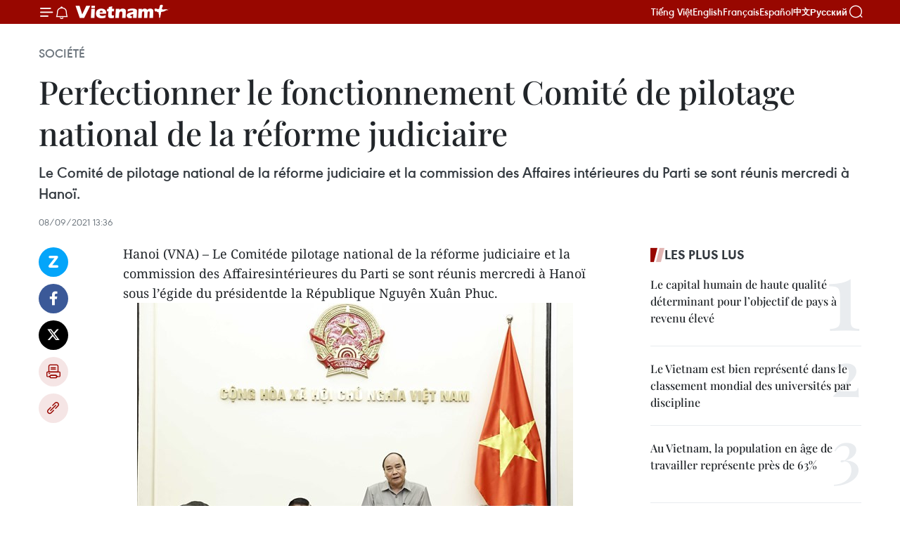

--- FILE ---
content_type: text/html;charset=utf-8
request_url: https://fr.vietnamplus.vn/perfectionner-le-fonctionnement-comite-de-pilotage-national-de-la-reforme-judiciaire-post163832.vnp
body_size: 22274
content:
<!DOCTYPE html> <html lang="fr" class="fr"> <head> <title>Perfectionner le fonctionnement Comité de pilotage national de la réforme judiciaire | Vietnam+ (VietnamPlus)</title> <meta name="description" content=" Le Comité de pilotage national de la réforme judiciaire et la commission des Affaires intérieures du Parti se sont réunis mercredi à Hanoï."/> <meta name="keywords" content=""/> <meta name="news_keywords" content=""/> <meta http-equiv="Content-Type" content="text/html; charset=utf-8" /> <meta http-equiv="X-UA-Compatible" content="IE=edge"/> <meta http-equiv="refresh" content="1800" /> <meta name="revisit-after" content="1 days" /> <meta name="viewport" content="width=device-width, initial-scale=1"> <meta http-equiv="content-language" content="vi" /> <meta name="format-detection" content="telephone=no"/> <meta name="format-detection" content="address=no"/> <meta name="apple-mobile-web-app-capable" content="yes"> <meta name="apple-mobile-web-app-status-bar-style" content="black"> <meta name="apple-mobile-web-app-title" content="Vietnam+ (VietnamPlus)"/> <meta name="referrer" content="no-referrer-when-downgrade"/> <link rel="shortcut icon" href="https://media.vietnamplus.vn/assets/web/styles/img/favicon.ico" type="image/x-icon" /> <link rel="preconnect" href="https://media.vietnamplus.vn"/> <link rel="dns-prefetch" href="https://media.vietnamplus.vn"/> <link rel="preconnect" href="//www.google-analytics.com" /> <link rel="preconnect" href="//www.googletagmanager.com" /> <link rel="preconnect" href="//stc.za.zaloapp.com" /> <link rel="preconnect" href="//fonts.googleapis.com" /> <link rel="preconnect" href="//pagead2.googlesyndication.com"/> <link rel="preconnect" href="//tpc.googlesyndication.com"/> <link rel="preconnect" href="//securepubads.g.doubleclick.net"/> <link rel="preconnect" href="//accounts.google.com"/> <link rel="preconnect" href="//adservice.google.com"/> <link rel="preconnect" href="//adservice.google.com.vn"/> <link rel="preconnect" href="//www.googletagservices.com"/> <link rel="preconnect" href="//partner.googleadservices.com"/> <link rel="preconnect" href="//tpc.googlesyndication.com"/> <link rel="preconnect" href="//za.zdn.vn"/> <link rel="preconnect" href="//sp.zalo.me"/> <link rel="preconnect" href="//connect.facebook.net"/> <link rel="preconnect" href="//www.facebook.com"/> <link rel="dns-prefetch" href="//www.google-analytics.com" /> <link rel="dns-prefetch" href="//www.googletagmanager.com" /> <link rel="dns-prefetch" href="//stc.za.zaloapp.com" /> <link rel="dns-prefetch" href="//fonts.googleapis.com" /> <link rel="dns-prefetch" href="//pagead2.googlesyndication.com"/> <link rel="dns-prefetch" href="//tpc.googlesyndication.com"/> <link rel="dns-prefetch" href="//securepubads.g.doubleclick.net"/> <link rel="dns-prefetch" href="//accounts.google.com"/> <link rel="dns-prefetch" href="//adservice.google.com"/> <link rel="dns-prefetch" href="//adservice.google.com.vn"/> <link rel="dns-prefetch" href="//www.googletagservices.com"/> <link rel="dns-prefetch" href="//partner.googleadservices.com"/> <link rel="dns-prefetch" href="//tpc.googlesyndication.com"/> <link rel="dns-prefetch" href="//za.zdn.vn"/> <link rel="dns-prefetch" href="//sp.zalo.me"/> <link rel="dns-prefetch" href="//connect.facebook.net"/> <link rel="dns-prefetch" href="//www.facebook.com"/> <link rel="dns-prefetch" href="//graph.facebook.com"/> <link rel="dns-prefetch" href="//static.xx.fbcdn.net"/> <link rel="dns-prefetch" href="//staticxx.facebook.com"/> <script> var cmsConfig = { domainDesktop: 'https://fr.vietnamplus.vn', domainMobile: 'https://fr.vietnamplus.vn', domainApi: 'https://fr-api.vietnamplus.vn', domainStatic: 'https://media.vietnamplus.vn', domainLog: 'https://fr-log.vietnamplus.vn', googleAnalytics: 'G\-XG2Q9PW0XH', siteId: 0, pageType: 1, objectId: 163832, adsZone: 372, allowAds: true, adsLazy: true, antiAdblock: true, }; if (window.location.protocol !== 'https:' && window.location.hostname.indexOf('vietnamplus.vn') !== -1) { window.location = 'https://' + window.location.hostname + window.location.pathname + window.location.hash; } var USER_AGENT=window.navigator&&(window.navigator.userAgent||window.navigator.vendor)||window.opera||"",IS_MOBILE=/Android|webOS|iPhone|iPod|BlackBerry|Windows Phone|IEMobile|Mobile Safari|Opera Mini/i.test(USER_AGENT),IS_REDIRECT=!1;function setCookie(e,o,i){var n=new Date,i=(n.setTime(n.getTime()+24*i*60*60*1e3),"expires="+n.toUTCString());document.cookie=e+"="+o+"; "+i+";path=/;"}function getCookie(e){var o=document.cookie.indexOf(e+"="),i=o+e.length+1;return!o&&e!==document.cookie.substring(0,e.length)||-1===o?null:(-1===(e=document.cookie.indexOf(";",i))&&(e=document.cookie.length),unescape(document.cookie.substring(i,e)))}IS_MOBILE&&getCookie("isDesktop")&&(setCookie("isDesktop",1,-1),window.location=window.location.pathname.replace(".amp", ".vnp")+window.location.search,IS_REDIRECT=!0); </script> <script> if(USER_AGENT && USER_AGENT.indexOf("facebot") <= 0 && USER_AGENT.indexOf("facebookexternalhit") <= 0) { var query = ''; var hash = ''; if (window.location.search) query = window.location.search; if (window.location.hash) hash = window.location.hash; var canonicalUrl = 'https://fr.vietnamplus.vn/perfectionner-le-fonctionnement-comite-de-pilotage-national-de-la-reforme-judiciaire-post163832.vnp' + query + hash ; var curUrl = decodeURIComponent(window.location.href); if(!location.port && canonicalUrl.startsWith("http") && curUrl != canonicalUrl){ window.location.replace(canonicalUrl); } } </script> <meta property="fb:pages" content="120834779440" /> <meta property="fb:app_id" content="1960985707489919" /> <meta name="author" content="Vietnam+ (VietnamPlus)" /> <meta name="copyright" content="Copyright © 2026 by Vietnam+ (VietnamPlus)" /> <meta name="RATING" content="GENERAL" /> <meta name="GENERATOR" content="Vietnam+ (VietnamPlus)" /> <meta content="Vietnam+ (VietnamPlus)" itemprop="sourceOrganization" name="source"/> <meta content="news" itemprop="genre" name="medium"/> <meta name="robots" content="noarchive, max-image-preview:large, index, follow" /> <meta name="GOOGLEBOT" content="noarchive, max-image-preview:large, index, follow" /> <link rel="canonical" href="https://fr.vietnamplus.vn/perfectionner-le-fonctionnement-comite-de-pilotage-national-de-la-reforme-judiciaire-post163832.vnp" /> <meta property="og:site_name" content="Vietnam+ (VietnamPlus)"/> <meta property="og:rich_attachment" content="true"/> <meta property="og:type" content="article"/> <meta property="og:url" content="https://fr.vietnamplus.vn/perfectionner-le-fonctionnement-comite-de-pilotage-national-de-la-reforme-judiciaire-post163832.vnp"/> <meta property="og:image" content="https://mediafr.vietnamplus.vn/images/f7bdd265dc3b1373bc7e1f8305ab7b24e587000ac8a2a588c0b52ac3a75822f3879a3db54feec2b4dd8ca23201b2497feebc0b402d020c64ae153eb4a8bd6e30/1_3.jpg.webp"/> <meta property="og:image:width" content="1200"/> <meta property="og:image:height" content="630"/> <meta property="og:title" content="Perfectionner le fonctionnement Comité de pilotage national de la réforme judiciaire"/> <meta property="og:description" content=" Le Comité de pilotage national de la réforme judiciaire et la commission des Affaires intérieures du Parti se sont réunis mercredi à Hanoï."/> <meta name="twitter:card" value="summary"/> <meta name="twitter:url" content="https://fr.vietnamplus.vn/perfectionner-le-fonctionnement-comite-de-pilotage-national-de-la-reforme-judiciaire-post163832.vnp"/> <meta name="twitter:title" content="Perfectionner le fonctionnement Comité de pilotage national de la réforme judiciaire"/> <meta name="twitter:description" content=" Le Comité de pilotage national de la réforme judiciaire et la commission des Affaires intérieures du Parti se sont réunis mercredi à Hanoï."/> <meta name="twitter:image" content="https://mediafr.vietnamplus.vn/images/f7bdd265dc3b1373bc7e1f8305ab7b24e587000ac8a2a588c0b52ac3a75822f3879a3db54feec2b4dd8ca23201b2497feebc0b402d020c64ae153eb4a8bd6e30/1_3.jpg.webp"/> <meta name="twitter:site" content="@Vietnam+ (VietnamPlus)"/> <meta name="twitter:creator" content="@Vietnam+ (VietnamPlus)"/> <meta property="article:publisher" content="https://www.facebook.com/VietnamPlus" /> <meta property="article:tag" content=""/> <meta property="article:section" content="Société" /> <meta property="article:published_time" content="2021-09-08T20:36:00+0700"/> <meta property="article:modified_time" content="2021-09-08T21:49:30+0700"/> <script type="application/ld+json"> { "@context": "http://schema.org", "@type": "Organization", "name": "Vietnam+ (VietnamPlus)", "url": "https://fr.vietnamplus.vn", "logo": "https://media.vietnamplus.vn/assets/web/styles/img/logo.png", "foundingDate": "2008", "founders": [ { "@type": "Person", "name": "Thông tấn xã Việt Nam (TTXVN)" } ], "address": [ { "@type": "PostalAddress", "streetAddress": "Số 05 Lý Thường Kiệt - Hà Nội - Việt Nam", "addressLocality": "Hà Nội City", "addressRegion": "Northeast", "postalCode": "100000", "addressCountry": "VNM" } ], "contactPoint": [ { "@type": "ContactPoint", "telephone": "+84-243-941-1349", "contactType": "customer service" }, { "@type": "ContactPoint", "telephone": "+84-243-941-1348", "contactType": "customer service" } ], "sameAs": [ "https://www.facebook.com/VietnamPlus", "https://www.tiktok.com/@vietnamplus", "https://twitter.com/vietnamplus", "https://www.youtube.com/c/BaoVietnamPlus" ] } </script> <script type="application/ld+json"> { "@context" : "https://schema.org", "@type" : "WebSite", "name": "Vietnam+ (VietnamPlus)", "url": "https://fr.vietnamplus.vn", "alternateName" : "Báo điện tử VIETNAMPLUS, Cơ quan của Thông tấn xã Việt Nam (TTXVN)", "potentialAction": { "@type": "SearchAction", "target": { "@type": "EntryPoint", "urlTemplate": "https://fr.vietnamplus.vn/search/?q={search_term_string}" }, "query-input": "required name=search_term_string" } } </script> <script type="application/ld+json"> { "@context":"http://schema.org", "@type":"BreadcrumbList", "itemListElement":[ { "@type":"ListItem", "position":1, "item":{ "@id":"https://fr.vietnamplus.vn/societe/", "name":"Société" } } ] } </script> <script type="application/ld+json"> { "@context": "http://schema.org", "@type": "NewsArticle", "mainEntityOfPage":{ "@type":"WebPage", "@id":"https://fr.vietnamplus.vn/perfectionner-le-fonctionnement-comite-de-pilotage-national-de-la-reforme-judiciaire-post163832.vnp" }, "headline": "Perfectionner le fonctionnement Comité de pilotage national de la réforme judiciaire", "description": "Le Comité de pilotage national de la réforme judiciaire et la commission des Affaires intérieures du Parti se sont réunis mercredi à Hanoï.", "image": { "@type": "ImageObject", "url": "https://mediafr.vietnamplus.vn/images/f7bdd265dc3b1373bc7e1f8305ab7b24e587000ac8a2a588c0b52ac3a75822f3879a3db54feec2b4dd8ca23201b2497feebc0b402d020c64ae153eb4a8bd6e30/1_3.jpg.webp", "width" : 1200, "height" : 675 }, "datePublished": "2021-09-08T20:36:00+0700", "dateModified": "2021-09-08T21:49:30+0700", "author": { "@type": "Person", "name": "" }, "publisher": { "@type": "Organization", "name": "Vietnam+ (VietnamPlus)", "logo": { "@type": "ImageObject", "url": "https://media.vietnamplus.vn/assets/web/styles/img/logo.png" } } } </script> <link rel="preload" href="https://media.vietnamplus.vn/assets/web/styles/css/main.min-1.0.15.css" as="style"> <link rel="preload" href="https://media.vietnamplus.vn/assets/web/js/main.min-1.0.33.js" as="script"> <link rel="preload" href="https://media.vietnamplus.vn/assets/web/js/detail.min-1.0.15.js" as="script"> <link rel="preload" href="https://common.mcms.one/assets/styles/css/vietnamplus-1.0.0.css" as="style"> <link rel="stylesheet" href="https://common.mcms.one/assets/styles/css/vietnamplus-1.0.0.css"> <link id="cms-style" rel="stylesheet" href="https://media.vietnamplus.vn/assets/web/styles/css/main.min-1.0.15.css"> <style>.infographic-page { overflow-x: hidden;
}</style> <script type="text/javascript"> var _metaOgUrl = 'https://fr.vietnamplus.vn/perfectionner-le-fonctionnement-comite-de-pilotage-national-de-la-reforme-judiciaire-post163832.vnp'; var page_title = document.title; var tracked_url = window.location.pathname + window.location.search + window.location.hash; var cate_path = 'societe'; if (cate_path.length > 0) { tracked_url = "/" + cate_path + tracked_url; } </script> <script async="" src="https://www.googletagmanager.com/gtag/js?id=G-XG2Q9PW0XH"></script> <script> window.dataLayer = window.dataLayer || []; function gtag(){dataLayer.push(arguments);} gtag('js', new Date()); gtag('config', 'G-XG2Q9PW0XH', {page_path: tracked_url}); </script> <script>window.dataLayer = window.dataLayer || [];dataLayer.push({'pageCategory': '/societe'});</script> <script> window.dataLayer = window.dataLayer || []; dataLayer.push({ 'event': 'Pageview', 'articleId': '163832', 'articleTitle': 'Perfectionner le fonctionnement Comité de pilotage national de la réforme judiciaire', 'articleCategory': 'Société', 'articleAlowAds': true, 'articleType': 'detail', 'articlePublishDate': '2021-09-08T20:36:00+0700', 'articleThumbnail': 'https://mediafr.vietnamplus.vn/images/f7bdd265dc3b1373bc7e1f8305ab7b24e587000ac8a2a588c0b52ac3a75822f3879a3db54feec2b4dd8ca23201b2497feebc0b402d020c64ae153eb4a8bd6e30/1_3.jpg.webp', 'articleShortUrl': 'https://fr.vietnamplus.vn/perfectionner-le-fonctionnement-comite-de-pilotage-national-de-la-reforme-judiciaire-post163832.vnp', 'articleFullUrl': 'https://fr.vietnamplus.vn/perfectionner-le-fonctionnement-comite-de-pilotage-national-de-la-reforme-judiciaire-post163832.vnp', }); </script> <script type='text/javascript'> gtag('event', 'article_page',{ 'articleId': '163832', 'articleTitle': 'Perfectionner le fonctionnement Comité de pilotage national de la réforme judiciaire', 'articleCategory': 'Société', 'articleAlowAds': true, 'articleType': 'detail', 'articlePublishDate': '2021-09-08T20:36:00+0700', 'articleThumbnail': 'https://mediafr.vietnamplus.vn/images/f7bdd265dc3b1373bc7e1f8305ab7b24e587000ac8a2a588c0b52ac3a75822f3879a3db54feec2b4dd8ca23201b2497feebc0b402d020c64ae153eb4a8bd6e30/1_3.jpg.webp', 'articleShortUrl': 'https://fr.vietnamplus.vn/perfectionner-le-fonctionnement-comite-de-pilotage-national-de-la-reforme-judiciaire-post163832.vnp', 'articleFullUrl': 'https://fr.vietnamplus.vn/perfectionner-le-fonctionnement-comite-de-pilotage-national-de-la-reforme-judiciaire-post163832.vnp', }); </script> <script>(function(w,d,s,l,i){w[l]=w[l]||[];w[l].push({'gtm.start': new Date().getTime(),event:'gtm.js'});var f=d.getElementsByTagName(s)[0], j=d.createElement(s),dl=l!='dataLayer'?'&l='+l:'';j.async=true;j.src= 'https://www.googletagmanager.com/gtm.js?id='+i+dl;f.parentNode.insertBefore(j,f); })(window,document,'script','dataLayer','GTM-5WM58F3N');</script> <script type="text/javascript"> !function(){"use strict";function e(e){var t=!(arguments.length>1&&void 0!==arguments[1])||arguments[1],c=document.createElement("script");c.src=e,t?c.type="module":(c.async=!0,c.type="text/javascript",c.setAttribute("nomodule",""));var n=document.getElementsByTagName("script")[0];n.parentNode.insertBefore(c,n)}!function(t,c){!function(t,c,n){var a,o,r;n.accountId=c,null!==(a=t.marfeel)&&void 0!==a||(t.marfeel={}),null!==(o=(r=t.marfeel).cmd)&&void 0!==o||(r.cmd=[]),t.marfeel.config=n;var i="https://sdk.mrf.io/statics";e("".concat(i,"/marfeel-sdk.js?id=").concat(c),!0),e("".concat(i,"/marfeel-sdk.es5.js?id=").concat(c),!1)}(t,c,arguments.length>2&&void 0!==arguments[2]?arguments[2]:{})}(window,2272,{} )}(); </script> <script async src="https://sp.zalo.me/plugins/sdk.js"></script> </head> <body class="detail-page"> <div id="sdaWeb_SdaMasthead" class="rennab rennab-top" data-platform="1" data-position="Web_SdaMasthead"> </div> <header class=" site-header"> <div class="sticky"> <div class="container"> <i class="ic-menu"></i> <i class="ic-bell"></i> <div id="header-news" class="pick-news hidden" data-source="header-latest-news"></div> <a class="small-logo" href="/" title="Vietnam+ (VietnamPlus)">Vietnam+ (VietnamPlus)</a> <ul class="menu"> <li> <a href="https://www.vietnamplus.vn" title="Tiếng Việt" target="_blank">Tiếng Việt</a> </li> <li> <a href="https://en.vietnamplus.vn" title="English" target="_blank" rel="nofollow">English</a> </li> <li> <a href="https://fr.vietnamplus.vn" title="Français" target="_blank" rel="nofollow">Français</a> </li> <li> <a href="https://es.vietnamplus.vn" title="Español" target="_blank" rel="nofollow">Español</a> </li> <li> <a href="https://zh.vietnamplus.vn" title="中文" target="_blank" rel="nofollow">中文</a> </li> <li> <a href="https://ru.vietnamplus.vn" title="Русский" target="_blank" rel="nofollow">Русский</a> </li> </ul> <div class="search-wrapper"> <i class="ic-search"></i> <input type="text" class="search txtsearch" placeholder="Mot clé"> </div> </div> </div> </header> <div class="site-body"> <div id="sdaWeb_SdaBackground" class="rennab " data-platform="1" data-position="Web_SdaBackground"> </div> <div class="container"> <div class="breadcrumb breadcrumb-detail"> <h2 class="main"> <a href="https://fr.vietnamplus.vn/societe/" title="Société" class="active">Société</a> </h2> </div> <div id="sdaWeb_SdaTop" class="rennab " data-platform="1" data-position="Web_SdaTop"> </div> <div class="article"> <h1 class="article__title cms-title "> Perfectionner le fonctionnement Comité de pilotage national de la réforme judiciaire </h1> <div class="article__sapo cms-desc"> Le Comité de pilotage national de la réforme judiciaire et la commission des Affaires intérieures du Parti se sont réunis mercredi à Hanoï. </div> <div id="sdaWeb_SdaArticleAfterSapo" class="rennab " data-platform="1" data-position="Web_SdaArticleAfterSapo"> </div> <div class="article__meta"> <time class="time" datetime="2021-09-08T20:36:00+0700" data-time="1631108160" data-friendly="false">mercredi 8 septembre 2021 20:36</time> <meta class="cms-date" itemprop="datePublished" content="2021-09-08T20:36:00+0700"> </div> <div class="col"> <div class="main-col content-col"> <div class="article__body zce-content-body cms-body" itemprop="articleBody"> <div class="social-pin sticky article__social"> <a href="javascript:void(0);" class="zl zalo-share-button" title="Zalo" data-href="https://fr.vietnamplus.vn/perfectionner-le-fonctionnement-comite-de-pilotage-national-de-la-reforme-judiciaire-post163832.vnp" data-oaid="4486284411240520426" data-layout="1" data-color="blue" data-customize="true">Zalo</a> <a href="javascript:void(0);" class="item fb" data-href="https://fr.vietnamplus.vn/perfectionner-le-fonctionnement-comite-de-pilotage-national-de-la-reforme-judiciaire-post163832.vnp" data-rel="facebook" title="Facebook">Facebook</a> <a href="javascript:void(0);" class="item tw" data-href="https://fr.vietnamplus.vn/perfectionner-le-fonctionnement-comite-de-pilotage-national-de-la-reforme-judiciaire-post163832.vnp" data-rel="twitter" title="Twitter">Twitter</a> <a href="javascript:void(0);" class="bookmark sendbookmark hidden" onclick="ME.sendBookmark(this, 163832);" data-id="163832" title="marque-pages">marque-pages</a> <a href="javascript:void(0);" class="print sendprint" title="Print" data-href="/print-163832.html">Impression</a> <a href="javascript:void(0);" class="item link" data-href="https://fr.vietnamplus.vn/perfectionner-le-fonctionnement-comite-de-pilotage-national-de-la-reforme-judiciaire-post163832.vnp" data-rel="copy" title="Copy link">Copy link</a> </div> <div class="ExternalClass33243AB37AB541ADA70F806A5C47C610"> <p>Hanoi (VNA) – Le Comitéde pilotage national de la réforme judiciaire et la commission des Affairesintérieures du Parti se sont réunis mercredi à Hanoï sous l’égide du présidentde la République Nguyên Xuân Phuc.</p> <div class="article-photo"> <a href="/Uploaded_FR/sxtt/2021_09_08/1_3.jpg" rel="nofollow" target="_blank"><img alt="Perfectionner le fonctionnement Comité de pilotage national de la réforme judiciaire ảnh 1" src="[data-uri]" class="lazyload cms-photo" data-large-src="https://mediafr.vietnamplus.vn/images/33e0b6e9e64bc3c1817db4b0200c0d1e28c1c341ca9194c83b3dcee6cf6a16a7953f2e7e8e55336aa6e467fc0e3324d0/1_3.jpg" data-src="https://mediafr.vietnamplus.vn/images/68f2576c032ecf9e9a26d2c81c3814174fb762d702ef62d1e0c452fb969395be14c47c38568fe48abb86b74e86bcfd48/1_3.jpg" title="Perfectionner le fonctionnement Comité de pilotage national de la réforme judiciaire ảnh 1"></a><span>Photo : VNA</span> </div> <p>Il a demandé auxdeux organes de soumettre au Bureau politique un projet sur «L’organisation etle fonctionnement du Comité de pilotage national de la réforme judiciaire».L’objet du rapport est d’optimiser la réforme judiciaire, une mesureindispensable pour permettre au Vietnam de mieux défendre les droits del’homme, des particuliers et des institutions, de maintenir l’ordre social etde stimuler le développement économique, a souligné le président Nguyên XuânPhuc.</p> <p>Concernant lafinalisation de l’avant-projet sur l'organisation et le fonctionnement duComité de pilotage national de la réforme judiciaire, le président Nguyên Xuân Phuca demandé qu'il soit cohérent avec la réalité et les tâches, et apporte descontributions concrètes aux réalisations de l’œuvre Doi Moi (Renouveau), ledéveloppement du pays, en particulier dans la protection des droits de l'homme,des droits et intérêts légitimes de l'État, des organisations et des individus,du maintien de la sécurité politique, de l'ordre social et de la promotion du développementsocio-économique.- VNA</p>
</div> <div class="article__source"> <div class="source"> <span class="name">source</span> </div> </div> <div id="sdaWeb_SdaArticleAfterBody" class="rennab " data-platform="1" data-position="Web_SdaArticleAfterBody"> </div> </div> <div id="sdaWeb_SdaArticleAfterTag" class="rennab " data-platform="1" data-position="Web_SdaArticleAfterTag"> </div> <div class="wrap-social"> <div class="social-pin article__social"> <a href="javascript:void(0);" class="zl zalo-share-button" title="Zalo" data-href="https://fr.vietnamplus.vn/perfectionner-le-fonctionnement-comite-de-pilotage-national-de-la-reforme-judiciaire-post163832.vnp" data-oaid="4486284411240520426" data-layout="1" data-color="blue" data-customize="true">Zalo</a> <a href="javascript:void(0);" class="item fb" data-href="https://fr.vietnamplus.vn/perfectionner-le-fonctionnement-comite-de-pilotage-national-de-la-reforme-judiciaire-post163832.vnp" data-rel="facebook" title="Facebook">Facebook</a> <a href="javascript:void(0);" class="item tw" data-href="https://fr.vietnamplus.vn/perfectionner-le-fonctionnement-comite-de-pilotage-national-de-la-reforme-judiciaire-post163832.vnp" data-rel="twitter" title="Twitter">Twitter</a> <a href="javascript:void(0);" class="bookmark sendbookmark hidden" onclick="ME.sendBookmark(this, 163832);" data-id="163832" title="marque-pages">marque-pages</a> <a href="javascript:void(0);" class="print sendprint" title="Print" data-href="/print-163832.html">Impression</a> <a href="javascript:void(0);" class="item link" data-href="https://fr.vietnamplus.vn/perfectionner-le-fonctionnement-comite-de-pilotage-national-de-la-reforme-judiciaire-post163832.vnp" data-rel="copy" title="Copy link">Copy link</a> </div> <a href="https://news.google.com/publications/CAAqBwgKMN-18wowlLWFAw?hl=vi&gl=VN&ceid=VN%3Avi" class="google-news" target="_blank" title="Google News">Suivez VietnamPlus</a> </div> <div id="sdaWeb_SdaArticleAfterBody1" class="rennab " data-platform="1" data-position="Web_SdaArticleAfterBody1"> </div> <div id="sdaWeb_SdaArticleAfterBody2" class="rennab " data-platform="1" data-position="Web_SdaArticleAfterBody2"> </div> <div class="timeline secondary"> <h3 class="box-heading"> <a href="https://fr.vietnamplus.vn/societe/" title="Société" class="title"> Voir plus </a> </h3> <div class="box-content content-list" data-source="recommendation-372"> <article class="story" data-id="257982"> <figure class="story__thumb"> <a class="cms-link" href="https://fr.vietnamplus.vn/14e-congres-du-parti-un-elan-de-confiance-et-de-dynamisme-pour-la-communaute-vietnamienne-doutre-mer-post257982.vnp" title="14e Congrès du Parti : un élan de confiance et de dynamisme pour la communauté vietnamienne d’outre-mer"> <img class="lazyload" src="[data-uri]" data-src="https://mediafr.vietnamplus.vn/images/e561533c122dd67ff9be5bdc26232758a7b02c93bed3bf0ab8b034ffaaf3f6fa6aefefafc61c2f9633003c9f90adb89e45ecce224412c4719ebd1663feaf5803/dinh-ngoc-riem.jpg.webp" data-srcset="https://mediafr.vietnamplus.vn/images/e561533c122dd67ff9be5bdc26232758a7b02c93bed3bf0ab8b034ffaaf3f6fa6aefefafc61c2f9633003c9f90adb89e45ecce224412c4719ebd1663feaf5803/dinh-ngoc-riem.jpg.webp 1x, https://mediafr.vietnamplus.vn/images/5e68d86e4a3b9f2df1e0c1392dbdba62a7b02c93bed3bf0ab8b034ffaaf3f6fa6aefefafc61c2f9633003c9f90adb89e45ecce224412c4719ebd1663feaf5803/dinh-ngoc-riem.jpg.webp 2x" alt="Le consul honoraire Dinh Ngoc Riem en fonction au consulat du Vietnam à Nouméa. Photo : VNA"> <noscript><img src="https://mediafr.vietnamplus.vn/images/e561533c122dd67ff9be5bdc26232758a7b02c93bed3bf0ab8b034ffaaf3f6fa6aefefafc61c2f9633003c9f90adb89e45ecce224412c4719ebd1663feaf5803/dinh-ngoc-riem.jpg.webp" srcset="https://mediafr.vietnamplus.vn/images/e561533c122dd67ff9be5bdc26232758a7b02c93bed3bf0ab8b034ffaaf3f6fa6aefefafc61c2f9633003c9f90adb89e45ecce224412c4719ebd1663feaf5803/dinh-ngoc-riem.jpg.webp 1x, https://mediafr.vietnamplus.vn/images/5e68d86e4a3b9f2df1e0c1392dbdba62a7b02c93bed3bf0ab8b034ffaaf3f6fa6aefefafc61c2f9633003c9f90adb89e45ecce224412c4719ebd1663feaf5803/dinh-ngoc-riem.jpg.webp 2x" alt="Le consul honoraire Dinh Ngoc Riem en fonction au consulat du Vietnam à Nouméa. Photo : VNA" class="image-fallback"></noscript> </a> </figure> <h2 class="story__heading" data-tracking="257982"> <a class=" cms-link" href="https://fr.vietnamplus.vn/14e-congres-du-parti-un-elan-de-confiance-et-de-dynamisme-pour-la-communaute-vietnamienne-doutre-mer-post257982.vnp" title="14e Congrès du Parti : un élan de confiance et de dynamisme pour la communauté vietnamienne d’outre-mer"> 14e Congrès du Parti : un élan de confiance et de dynamisme pour la communauté vietnamienne d’outre-mer </a> </h2> <time class="time" datetime="2026-01-26T17:09:52+0700" data-time="1769422192"> 26/01/2026 17:09 </time> <div class="story__summary story__shorten"> <p>Les orientations stratégiques adoptées lors du 14e Congrès national du Parti communiste du Vietnam continuent de susciter un large écho au sein de la communauté vietnamienne à l’étranger.</p> </div> </article> <article class="story" data-id="257979"> <figure class="story__thumb"> <a class="cms-link" href="https://fr.vietnamplus.vn/vietnam-airlines-deroutement-durgence-pour-sauver-une-passagere-en-etat-critique-post257979.vnp" title="Vietnam Airlines : déroutement d’urgence pour sauver une passagère en état critique"> <img class="lazyload" src="[data-uri]" data-src="https://mediafr.vietnamplus.vn/images/e561533c122dd67ff9be5bdc26232758d173423b598627a18f4ea09d189ae143c26fe1c0e6b6f3219b02fd68ab7cb99a9902883e7c61c9d99f247f8d4249c1adb01606d0a1c69a33c3eb5a4df84374f62e3c4a430d4cafcd886c040ba1186e59/618572346-1356938359808748-1064550976687873330-n-101813.jpg.webp" data-srcset="https://mediafr.vietnamplus.vn/images/e561533c122dd67ff9be5bdc26232758d173423b598627a18f4ea09d189ae143c26fe1c0e6b6f3219b02fd68ab7cb99a9902883e7c61c9d99f247f8d4249c1adb01606d0a1c69a33c3eb5a4df84374f62e3c4a430d4cafcd886c040ba1186e59/618572346-1356938359808748-1064550976687873330-n-101813.jpg.webp 1x, https://mediafr.vietnamplus.vn/images/5e68d86e4a3b9f2df1e0c1392dbdba62d173423b598627a18f4ea09d189ae143c26fe1c0e6b6f3219b02fd68ab7cb99a9902883e7c61c9d99f247f8d4249c1adb01606d0a1c69a33c3eb5a4df84374f62e3c4a430d4cafcd886c040ba1186e59/618572346-1356938359808748-1064550976687873330-n-101813.jpg.webp 2x" alt="Photo : Vietnam Airlines"> <noscript><img src="https://mediafr.vietnamplus.vn/images/e561533c122dd67ff9be5bdc26232758d173423b598627a18f4ea09d189ae143c26fe1c0e6b6f3219b02fd68ab7cb99a9902883e7c61c9d99f247f8d4249c1adb01606d0a1c69a33c3eb5a4df84374f62e3c4a430d4cafcd886c040ba1186e59/618572346-1356938359808748-1064550976687873330-n-101813.jpg.webp" srcset="https://mediafr.vietnamplus.vn/images/e561533c122dd67ff9be5bdc26232758d173423b598627a18f4ea09d189ae143c26fe1c0e6b6f3219b02fd68ab7cb99a9902883e7c61c9d99f247f8d4249c1adb01606d0a1c69a33c3eb5a4df84374f62e3c4a430d4cafcd886c040ba1186e59/618572346-1356938359808748-1064550976687873330-n-101813.jpg.webp 1x, https://mediafr.vietnamplus.vn/images/5e68d86e4a3b9f2df1e0c1392dbdba62d173423b598627a18f4ea09d189ae143c26fe1c0e6b6f3219b02fd68ab7cb99a9902883e7c61c9d99f247f8d4249c1adb01606d0a1c69a33c3eb5a4df84374f62e3c4a430d4cafcd886c040ba1186e59/618572346-1356938359808748-1064550976687873330-n-101813.jpg.webp 2x" alt="Photo : Vietnam Airlines" class="image-fallback"></noscript> </a> </figure> <h2 class="story__heading" data-tracking="257979"> <a class=" cms-link" href="https://fr.vietnamplus.vn/vietnam-airlines-deroutement-durgence-pour-sauver-une-passagere-en-etat-critique-post257979.vnp" title="Vietnam Airlines : déroutement d’urgence pour sauver une passagère en état critique"> Vietnam Airlines : déroutement d’urgence pour sauver une passagère en état critique </a> </h2> <time class="time" datetime="2026-01-26T17:00:29+0700" data-time="1769421629"> 26/01/2026 17:00 </time> <div class="story__summary story__shorten"> <p>Un vol de Vietnam Airlines a dû faire demi-tour vers l’aéroport international de Tan Son Nhat afin de porter assistance à une passagère nécessitant une prise en charge médicale immédiate, illustrant la priorité accordée à la sécurité et à la santé des voyageurs.</p> </div> </article> <article class="story" data-id="257962"> <figure class="story__thumb"> <a class="cms-link" href="https://fr.vietnamplus.vn/valoriser-la-langue-vietnamienne-la-cle-du-retour-aux-racines-nationales-post257962.vnp" title="Valoriser la langue vietnamienne : la &#34;clé&#34; du retour aux racines nationales"> <img class="lazyload" src="[data-uri]" data-src="https://mediafr.vietnamplus.vn/images/[base64]/vna-potal-khai-mac-lop-tieng-viet-dau-tien-tai-malaysia-8550637.jpg.webp" data-srcset="https://mediafr.vietnamplus.vn/images/[base64]/vna-potal-khai-mac-lop-tieng-viet-dau-tien-tai-malaysia-8550637.jpg.webp 1x, https://mediafr.vietnamplus.vn/images/[base64]/vna-potal-khai-mac-lop-tieng-viet-dau-tien-tai-malaysia-8550637.jpg.webp 2x" alt="L&#39;ambassadeur du Vietnam en Malaisie Dinh Ngoc Linh et les élèves. Photo: VNA"> <noscript><img src="https://mediafr.vietnamplus.vn/images/[base64]/vna-potal-khai-mac-lop-tieng-viet-dau-tien-tai-malaysia-8550637.jpg.webp" srcset="https://mediafr.vietnamplus.vn/images/[base64]/vna-potal-khai-mac-lop-tieng-viet-dau-tien-tai-malaysia-8550637.jpg.webp 1x, https://mediafr.vietnamplus.vn/images/[base64]/vna-potal-khai-mac-lop-tieng-viet-dau-tien-tai-malaysia-8550637.jpg.webp 2x" alt="L&#39;ambassadeur du Vietnam en Malaisie Dinh Ngoc Linh et les élèves. Photo: VNA" class="image-fallback"></noscript> </a> </figure> <h2 class="story__heading" data-tracking="257962"> <a class=" cms-link" href="https://fr.vietnamplus.vn/valoriser-la-langue-vietnamienne-la-cle-du-retour-aux-racines-nationales-post257962.vnp" title="Valoriser la langue vietnamienne : la &#34;clé&#34; du retour aux racines nationales"> Valoriser la langue vietnamienne : la "clé" du retour aux racines nationales </a> </h2> <time class="time" datetime="2026-01-26T14:55:27+0700" data-time="1769414127"> 26/01/2026 14:55 </time> <div class="story__summary story__shorten"> <p>La première classe de langue vietnamienne s'est ouverte à Johor Bahru, capitale de l’État de Johor (Malaisie), permettant à de nombreux enfants de lire et d’écrire couramment le vietnamien.</p> </div> </article> <article class="story" data-id="257850"> <figure class="story__thumb"> <a class="cms-link" href="https://fr.vietnamplus.vn/acceleration-des-travaux-de-renovation-du-site-historique-des-deux-rives-de-hien-luong-ben-hai-a-quang-tri-post257850.vnp" title="Accélération des travaux de rénovation du site historique des deux rives de Hien Luong - Ben Hai à Quang Tri"> <img class="lazyload" src="[data-uri]" data-src="https://mediafr.vietnamplus.vn/images/[base64]/06-gap-rut-hoan-thanh-cong-trinh-ton-tao-di-tich-doi-bo-hien-luong-ben-hai-quang-tri-8546907.jpg.webp" data-srcset="https://mediafr.vietnamplus.vn/images/[base64]/06-gap-rut-hoan-thanh-cong-trinh-ton-tao-di-tich-doi-bo-hien-luong-ben-hai-quang-tri-8546907.jpg.webp 1x, https://mediafr.vietnamplus.vn/images/[base64]/06-gap-rut-hoan-thanh-cong-trinh-ton-tao-di-tich-doi-bo-hien-luong-ben-hai-quang-tri-8546907.jpg.webp 2x" alt="Le garde-corps et la structure en acier arborent les deux couleurs emblématiques, le bleu et le jaune. Photo : VNA"> <noscript><img src="https://mediafr.vietnamplus.vn/images/[base64]/06-gap-rut-hoan-thanh-cong-trinh-ton-tao-di-tich-doi-bo-hien-luong-ben-hai-quang-tri-8546907.jpg.webp" srcset="https://mediafr.vietnamplus.vn/images/[base64]/06-gap-rut-hoan-thanh-cong-trinh-ton-tao-di-tich-doi-bo-hien-luong-ben-hai-quang-tri-8546907.jpg.webp 1x, https://mediafr.vietnamplus.vn/images/[base64]/06-gap-rut-hoan-thanh-cong-trinh-ton-tao-di-tich-doi-bo-hien-luong-ben-hai-quang-tri-8546907.jpg.webp 2x" alt="Le garde-corps et la structure en acier arborent les deux couleurs emblématiques, le bleu et le jaune. Photo : VNA" class="image-fallback"></noscript> </a> </figure> <h2 class="story__heading" data-tracking="257850"> <a class=" cms-link" href="https://fr.vietnamplus.vn/acceleration-des-travaux-de-renovation-du-site-historique-des-deux-rives-de-hien-luong-ben-hai-a-quang-tri-post257850.vnp" title="Accélération des travaux de rénovation du site historique des deux rives de Hien Luong - Ben Hai à Quang Tri"> <i class="ic-photo"></i> Accélération des travaux de rénovation du site historique des deux rives de Hien Luong - Ben Hai à Quang Tri </a> </h2> <time class="time" datetime="2026-01-26T08:15:00+0700" data-time="1769390100"> 26/01/2026 08:15 </time> <div class="story__summary story__shorten"> <p>Après plus de cinq mois de travaux, le projet du Parc de Thong Nhat, situé au sein du site historique national spécial des deux rives de Hien Luong - Ben Hai dans la province de Quang Tri, entre dans la dernière phase d’achèvement. Ce lieu emblématique, incluant le pont Hien Luong et la rivière Ben Hai sur le 17e parallèle, a servi de ligne de démarcation divisant le pays durant 21 ans, de 1954 à 1975. Il demeure un symbole de l’aspiration à la réunification nationale.</p> </div> </article> <article class="story" data-id="257925"> <figure class="story__thumb"> <a class="cms-link" href="https://fr.vietnamplus.vn/le-vietnam-participe-activement-et-contribue-aux-forums-bouddhiques-mondiaux-post257925.vnp" title="Le Vietnam participe activement et contribue aux forums bouddhiques mondiaux"> <img class="lazyload" src="[data-uri]" data-src="https://mediafr.vietnamplus.vn/images/e561533c122dd67ff9be5bdc2623275866de98cce78323b910b32dea2ba6b1ad467bccd89442209b5525755a8358bfa74c7dea573360559da230b6bea101fdcc/bouddhisme.jpg.webp" data-srcset="https://mediafr.vietnamplus.vn/images/e561533c122dd67ff9be5bdc2623275866de98cce78323b910b32dea2ba6b1ad467bccd89442209b5525755a8358bfa74c7dea573360559da230b6bea101fdcc/bouddhisme.jpg.webp 1x, https://mediafr.vietnamplus.vn/images/5e68d86e4a3b9f2df1e0c1392dbdba6266de98cce78323b910b32dea2ba6b1ad467bccd89442209b5525755a8358bfa74c7dea573360559da230b6bea101fdcc/bouddhisme.jpg.webp 2x" alt="Des moines bouddhistes récitent des prières avant l’ouverture du Sommet. Photo: VNA"> <noscript><img src="https://mediafr.vietnamplus.vn/images/e561533c122dd67ff9be5bdc2623275866de98cce78323b910b32dea2ba6b1ad467bccd89442209b5525755a8358bfa74c7dea573360559da230b6bea101fdcc/bouddhisme.jpg.webp" srcset="https://mediafr.vietnamplus.vn/images/e561533c122dd67ff9be5bdc2623275866de98cce78323b910b32dea2ba6b1ad467bccd89442209b5525755a8358bfa74c7dea573360559da230b6bea101fdcc/bouddhisme.jpg.webp 1x, https://mediafr.vietnamplus.vn/images/5e68d86e4a3b9f2df1e0c1392dbdba6266de98cce78323b910b32dea2ba6b1ad467bccd89442209b5525755a8358bfa74c7dea573360559da230b6bea101fdcc/bouddhisme.jpg.webp 2x" alt="Des moines bouddhistes récitent des prières avant l’ouverture du Sommet. Photo: VNA" class="image-fallback"></noscript> </a> </figure> <h2 class="story__heading" data-tracking="257925"> <a class=" cms-link" href="https://fr.vietnamplus.vn/le-vietnam-participe-activement-et-contribue-aux-forums-bouddhiques-mondiaux-post257925.vnp" title="Le Vietnam participe activement et contribue aux forums bouddhiques mondiaux"> Le Vietnam participe activement et contribue aux forums bouddhiques mondiaux </a> </h2> <time class="time" datetime="2026-01-25T16:23:03+0700" data-time="1769332983"> 25/01/2026 16:23 </time> <div class="story__summary story__shorten"> <p>Le 2ᵉ Sommet mondial du bouddhisme de deux jours s’est officiellement ouvert le 24 janvier, à New Delhi, en Inde.</p> </div> </article> <div id="sdaWeb_SdaNative1" class="rennab " data-platform="1" data-position="Web_SdaNative1"> </div> <article class="story" data-id="257828"> <figure class="story__thumb"> <a class="cms-link" href="https://fr.vietnamplus.vn/a-cho-lach-et-sa-dec-les-mains-vertes-saffairent-pour-le-tet-du-cheval-post257828.vnp" title="À Cho Lach et Sa Dec, les mains vertes s’affairent pour le Têt du Cheval"> <img class="lazyload" src="[data-uri]" data-src="https://mediafr.vietnamplus.vn/images/44f872b41ffffe837e595148a04b9807f996fcd4d0a7ebc43dd250463b42ee6b726b68e4db91360cdc79d22425c148d07b8a35289ea043aa6c47a561db52ba3291c19ada78ff6ee8d401eb923f42cfce/les-fleurs-de-toute-sorte-de-couleurs.jpg.webp" data-srcset="https://mediafr.vietnamplus.vn/images/44f872b41ffffe837e595148a04b9807f996fcd4d0a7ebc43dd250463b42ee6b726b68e4db91360cdc79d22425c148d07b8a35289ea043aa6c47a561db52ba3291c19ada78ff6ee8d401eb923f42cfce/les-fleurs-de-toute-sorte-de-couleurs.jpg.webp 1x, https://mediafr.vietnamplus.vn/images/5d0deb09e2c673469c8d47bdf1f528e4f996fcd4d0a7ebc43dd250463b42ee6b726b68e4db91360cdc79d22425c148d07b8a35289ea043aa6c47a561db52ba3291c19ada78ff6ee8d401eb923f42cfce/les-fleurs-de-toute-sorte-de-couleurs.jpg.webp 2x" alt="Les fleurs de toute sorte de couleurs. Photo: plo.vn"> <noscript><img src="https://mediafr.vietnamplus.vn/images/44f872b41ffffe837e595148a04b9807f996fcd4d0a7ebc43dd250463b42ee6b726b68e4db91360cdc79d22425c148d07b8a35289ea043aa6c47a561db52ba3291c19ada78ff6ee8d401eb923f42cfce/les-fleurs-de-toute-sorte-de-couleurs.jpg.webp" srcset="https://mediafr.vietnamplus.vn/images/44f872b41ffffe837e595148a04b9807f996fcd4d0a7ebc43dd250463b42ee6b726b68e4db91360cdc79d22425c148d07b8a35289ea043aa6c47a561db52ba3291c19ada78ff6ee8d401eb923f42cfce/les-fleurs-de-toute-sorte-de-couleurs.jpg.webp 1x, https://mediafr.vietnamplus.vn/images/5d0deb09e2c673469c8d47bdf1f528e4f996fcd4d0a7ebc43dd250463b42ee6b726b68e4db91360cdc79d22425c148d07b8a35289ea043aa6c47a561db52ba3291c19ada78ff6ee8d401eb923f42cfce/les-fleurs-de-toute-sorte-de-couleurs.jpg.webp 2x" alt="Les fleurs de toute sorte de couleurs. Photo: plo.vn" class="image-fallback"></noscript> </a> </figure> <h2 class="story__heading" data-tracking="257828"> <a class=" cms-link" href="https://fr.vietnamplus.vn/a-cho-lach-et-sa-dec-les-mains-vertes-saffairent-pour-le-tet-du-cheval-post257828.vnp" title="À Cho Lach et Sa Dec, les mains vertes s’affairent pour le Têt du Cheval"> À Cho Lach et Sa Dec, les mains vertes s’affairent pour le Têt du Cheval </a> </h2> <time class="time" datetime="2026-01-22T17:00:00+0700" data-time="1769076000"> 22/01/2026 17:00 </time> <div class="story__summary story__shorten"> <p>Derrière les pots de fleurs éclatants du Nouvel An lunaire se cachent des centaines de travailleurs qui s’activent à tailler les boutons et les branches, contribuant ainsi à la promesse d’un printemps prospère.</p> </div> </article> <article class="story" data-id="257825"> <figure class="story__thumb"> <a class="cms-link" href="https://fr.vietnamplus.vn/le-vietnam-est-bien-represente-dans-le-classement-mondial-des-universites-par-discipline-post257825.vnp" title="Le Vietnam est bien représenté dans le classement mondial des universités par discipline"> <img class="lazyload" src="[data-uri]" data-src="https://mediafr.vietnamplus.vn/images/44f872b41ffffe837e595148a04b9807f996fcd4d0a7ebc43dd250463b42ee6b75aa282dbfe7480be63a26ce95d75284bc641214598d56ebf6ac7b349144c1fa/vnu-hcm.jpg.webp" data-srcset="https://mediafr.vietnamplus.vn/images/44f872b41ffffe837e595148a04b9807f996fcd4d0a7ebc43dd250463b42ee6b75aa282dbfe7480be63a26ce95d75284bc641214598d56ebf6ac7b349144c1fa/vnu-hcm.jpg.webp 1x, https://mediafr.vietnamplus.vn/images/5d0deb09e2c673469c8d47bdf1f528e4f996fcd4d0a7ebc43dd250463b42ee6b75aa282dbfe7480be63a26ce95d75284bc641214598d56ebf6ac7b349144c1fa/vnu-hcm.jpg.webp 2x" alt="Campus de l’Université nationale de Hô Chi Minh-Ville (VNU-HCM). Photo : laodong.vn"> <noscript><img src="https://mediafr.vietnamplus.vn/images/44f872b41ffffe837e595148a04b9807f996fcd4d0a7ebc43dd250463b42ee6b75aa282dbfe7480be63a26ce95d75284bc641214598d56ebf6ac7b349144c1fa/vnu-hcm.jpg.webp" srcset="https://mediafr.vietnamplus.vn/images/44f872b41ffffe837e595148a04b9807f996fcd4d0a7ebc43dd250463b42ee6b75aa282dbfe7480be63a26ce95d75284bc641214598d56ebf6ac7b349144c1fa/vnu-hcm.jpg.webp 1x, https://mediafr.vietnamplus.vn/images/5d0deb09e2c673469c8d47bdf1f528e4f996fcd4d0a7ebc43dd250463b42ee6b75aa282dbfe7480be63a26ce95d75284bc641214598d56ebf6ac7b349144c1fa/vnu-hcm.jpg.webp 2x" alt="Campus de l’Université nationale de Hô Chi Minh-Ville (VNU-HCM). Photo : laodong.vn" class="image-fallback"></noscript> </a> </figure> <h2 class="story__heading" data-tracking="257825"> <a class=" cms-link" href="https://fr.vietnamplus.vn/le-vietnam-est-bien-represente-dans-le-classement-mondial-des-universites-par-discipline-post257825.vnp" title="Le Vietnam est bien représenté dans le classement mondial des universités par discipline"> Le Vietnam est bien représenté dans le classement mondial des universités par discipline </a> </h2> <time class="time" datetime="2026-01-22T16:45:00+0700" data-time="1769075100"> 22/01/2026 16:45 </time> <div class="story__summary story__shorten"> <p>L’édition 2026 du classement mondial des universités du Times Higher Education vient de paraître. Ce classement des meilleures universités passe au crible 2191 établissements dans 115 pays.</p> </div> </article> <article class="story" data-id="257822"> <figure class="story__thumb"> <a class="cms-link" href="https://fr.vietnamplus.vn/la-vnu-hcm-vise-le-statut-duniversite-de-recherche-de-premier-plan-en-asie-post257822.vnp" title="La VNU-HCM vise le statut d’université de recherche de premier plan en Asie"> <img class="lazyload" src="[data-uri]" data-src="https://mediafr.vietnamplus.vn/images/99744cc23496dda1191ab041b5e7183990b7ce4363b423c32525f7b8102a3bc48d46b250ee47ab5f670086119cdfd7ff/1-3277.jpg.webp" data-srcset="https://mediafr.vietnamplus.vn/images/99744cc23496dda1191ab041b5e7183990b7ce4363b423c32525f7b8102a3bc48d46b250ee47ab5f670086119cdfd7ff/1-3277.jpg.webp 1x, https://mediafr.vietnamplus.vn/images/b45f905f8a1d998e7735114b0aa991f090b7ce4363b423c32525f7b8102a3bc48d46b250ee47ab5f670086119cdfd7ff/1-3277.jpg.webp 2x" alt="Des experts travaillent au laboratoire de cellules souches de l&#39;Université des sciences, rattachée à l&#39;Université nationale du Vietnam, à Hô Chi Minh-Ville. (Photo : sggp.org.vn)"> <noscript><img src="https://mediafr.vietnamplus.vn/images/99744cc23496dda1191ab041b5e7183990b7ce4363b423c32525f7b8102a3bc48d46b250ee47ab5f670086119cdfd7ff/1-3277.jpg.webp" srcset="https://mediafr.vietnamplus.vn/images/99744cc23496dda1191ab041b5e7183990b7ce4363b423c32525f7b8102a3bc48d46b250ee47ab5f670086119cdfd7ff/1-3277.jpg.webp 1x, https://mediafr.vietnamplus.vn/images/b45f905f8a1d998e7735114b0aa991f090b7ce4363b423c32525f7b8102a3bc48d46b250ee47ab5f670086119cdfd7ff/1-3277.jpg.webp 2x" alt="Des experts travaillent au laboratoire de cellules souches de l&#39;Université des sciences, rattachée à l&#39;Université nationale du Vietnam, à Hô Chi Minh-Ville. (Photo : sggp.org.vn)" class="image-fallback"></noscript> </a> </figure> <h2 class="story__heading" data-tracking="257822"> <a class=" cms-link" href="https://fr.vietnamplus.vn/la-vnu-hcm-vise-le-statut-duniversite-de-recherche-de-premier-plan-en-asie-post257822.vnp" title="La VNU-HCM vise le statut d’université de recherche de premier plan en Asie"> La VNU-HCM vise le statut d’université de recherche de premier plan en Asie </a> </h2> <time class="time" datetime="2026-01-22T16:40:02+0700" data-time="1769074802"> 22/01/2026 16:40 </time> <div class="story__summary story__shorten"> <p>Un programme approuvé par le gouvernement fixe pour objectif de faire de l’Université nationale du Vietnam à Hô Chi Minh-Ville un pôle d’excellence en enseignement supérieur, recherche et innovation, figurant parmi les établissements de référence en Asie à l’horizon 2045.</p> </div> </article> <article class="story" data-id="257799"> <figure class="story__thumb"> <a class="cms-link" href="https://fr.vietnamplus.vn/can-tho-renforce-la-lutte-contre-la-peche-inn-a-lapproche-de-linspection-de-la-commission-europeenne-post257799.vnp" title="Cân Tho renforce la lutte contre la pêche INN à l’approche de l’inspection de la Commission européenne"> <img class="lazyload" src="[data-uri]" data-src="https://mediafr.vietnamplus.vn/images/4a1eed2490c76558fc1c97e5df115ad283d6bf544d333600bb351ec6d222b6b8eaebd44a75c4f595c8f71a02ab72f73f/inn.jpg.webp" data-srcset="https://mediafr.vietnamplus.vn/images/4a1eed2490c76558fc1c97e5df115ad283d6bf544d333600bb351ec6d222b6b8eaebd44a75c4f595c8f71a02ab72f73f/inn.jpg.webp 1x, https://mediafr.vietnamplus.vn/images/34c41fdf4b6550b72895aef39c21803f83d6bf544d333600bb351ec6d222b6b8eaebd44a75c4f595c8f71a02ab72f73f/inn.jpg.webp 2x" alt="Consultation des pêcheurs sur deux projets de résolution majeurs à l’horizon 2030. Photo: VNA"> <noscript><img src="https://mediafr.vietnamplus.vn/images/4a1eed2490c76558fc1c97e5df115ad283d6bf544d333600bb351ec6d222b6b8eaebd44a75c4f595c8f71a02ab72f73f/inn.jpg.webp" srcset="https://mediafr.vietnamplus.vn/images/4a1eed2490c76558fc1c97e5df115ad283d6bf544d333600bb351ec6d222b6b8eaebd44a75c4f595c8f71a02ab72f73f/inn.jpg.webp 1x, https://mediafr.vietnamplus.vn/images/34c41fdf4b6550b72895aef39c21803f83d6bf544d333600bb351ec6d222b6b8eaebd44a75c4f595c8f71a02ab72f73f/inn.jpg.webp 2x" alt="Consultation des pêcheurs sur deux projets de résolution majeurs à l’horizon 2030. Photo: VNA" class="image-fallback"></noscript> </a> </figure> <h2 class="story__heading" data-tracking="257799"> <a class=" cms-link" href="https://fr.vietnamplus.vn/can-tho-renforce-la-lutte-contre-la-peche-inn-a-lapproche-de-linspection-de-la-commission-europeenne-post257799.vnp" title="Cân Tho renforce la lutte contre la pêche INN à l’approche de l’inspection de la Commission européenne"> Cân Tho renforce la lutte contre la pêche INN à l’approche de l’inspection de la Commission européenne </a> </h2> <time class="time" datetime="2026-01-22T11:30:43+0700" data-time="1769056243"> 22/01/2026 11:30 </time> <div class="story__summary story__shorten"> <p>Avec une flotte de 785 navires, dont 341 de plus de 15 mètres, Cân Tho s’affirme comme un exemple de conformité à l’échelle nationale. À la fin de l’année 2025, la ville a achevé la mise à jour complète de ses données dans le système national VnFishbase et garantit que l’ensemble de ses grands navires est désormais équipé de dispositifs VMS.</p> </div> </article> <article class="story" data-id="257748"> <figure class="story__thumb"> <a class="cms-link" href="https://fr.vietnamplus.vn/gia-lai-mobilisee-contre-la-peche-inn-a-travers-une-sensibilisation-renforcee-post257748.vnp" title="Gia Lai mobilisée contre la pêche INN à travers une sensibilisation renforcée"> <img class="lazyload" src="[data-uri]" data-src="https://mediafr.vietnamplus.vn/images/86b56789d6e04f6d3ba8e3f191bb58d12e22abd4e13789c1c54a6ec89f8cc577cc05daf7f62eb491db0ac12329e03d39/iuu-2.jpg.webp" data-srcset="https://mediafr.vietnamplus.vn/images/86b56789d6e04f6d3ba8e3f191bb58d12e22abd4e13789c1c54a6ec89f8cc577cc05daf7f62eb491db0ac12329e03d39/iuu-2.jpg.webp 1x, https://mediafr.vietnamplus.vn/images/3e41073914618d3dbdec06cce7c5cf212e22abd4e13789c1c54a6ec89f8cc577cc05daf7f62eb491db0ac12329e03d39/iuu-2.jpg.webp 2x" alt="Gia Lai mobilisée contre la pêche INN à travers une sensibilisation renforcée. Photo: VNA"> <noscript><img src="https://mediafr.vietnamplus.vn/images/86b56789d6e04f6d3ba8e3f191bb58d12e22abd4e13789c1c54a6ec89f8cc577cc05daf7f62eb491db0ac12329e03d39/iuu-2.jpg.webp" srcset="https://mediafr.vietnamplus.vn/images/86b56789d6e04f6d3ba8e3f191bb58d12e22abd4e13789c1c54a6ec89f8cc577cc05daf7f62eb491db0ac12329e03d39/iuu-2.jpg.webp 1x, https://mediafr.vietnamplus.vn/images/3e41073914618d3dbdec06cce7c5cf212e22abd4e13789c1c54a6ec89f8cc577cc05daf7f62eb491db0ac12329e03d39/iuu-2.jpg.webp 2x" alt="Gia Lai mobilisée contre la pêche INN à travers une sensibilisation renforcée. Photo: VNA" class="image-fallback"></noscript> </a> </figure> <h2 class="story__heading" data-tracking="257748"> <a class=" cms-link" href="https://fr.vietnamplus.vn/gia-lai-mobilisee-contre-la-peche-inn-a-travers-une-sensibilisation-renforcee-post257748.vnp" title="Gia Lai mobilisée contre la pêche INN à travers une sensibilisation renforcée"> Gia Lai mobilisée contre la pêche INN à travers une sensibilisation renforcée </a> </h2> <time class="time" datetime="2026-01-21T10:34:21+0700" data-time="1768966461"> 21/01/2026 10:34 </time> <div class="story__summary story__shorten"> <p>Considérant la sensibilisation comme une solution fondamentale et continue, les autorités de gestion des ports de pêche de Gia Lai ont récemment renforcé la diffusion des dispositions du décret n°301/2025/ND-CP.</p> </div> </article> <article class="story" data-id="257733"> <figure class="story__thumb"> <a class="cms-link" href="https://fr.vietnamplus.vn/dong-thap-plus-de-160-citoyens-vietnamiens-rapatries-par-les-autorites-cambodgiennes-post257733.vnp" title="Dong Thap : Plus de 160 citoyens vietnamiens rapatriés par les autorités cambodgiennes"> <img class="lazyload" src="[data-uri]" data-src="https://mediafr.vietnamplus.vn/images/4a1eed2490c76558fc1c97e5df115ad2f6d8caee343b116c7b1206449ce51e8ee4a9e6cad5ce92c1495bd384bbe97bbfbc641214598d56ebf6ac7b349144c1fa/campuchia.jpg.webp" data-srcset="https://mediafr.vietnamplus.vn/images/4a1eed2490c76558fc1c97e5df115ad2f6d8caee343b116c7b1206449ce51e8ee4a9e6cad5ce92c1495bd384bbe97bbfbc641214598d56ebf6ac7b349144c1fa/campuchia.jpg.webp 1x, https://mediafr.vietnamplus.vn/images/34c41fdf4b6550b72895aef39c21803ff6d8caee343b116c7b1206449ce51e8ee4a9e6cad5ce92c1495bd384bbe97bbfbc641214598d56ebf6ac7b349144c1fa/campuchia.jpg.webp 2x" alt="Les gardes-frontières de la province de Dong Thap accueillent des citoyens vietnamiens remis par les autorités cambodgiennes. Photo : VNA"> <noscript><img src="https://mediafr.vietnamplus.vn/images/4a1eed2490c76558fc1c97e5df115ad2f6d8caee343b116c7b1206449ce51e8ee4a9e6cad5ce92c1495bd384bbe97bbfbc641214598d56ebf6ac7b349144c1fa/campuchia.jpg.webp" srcset="https://mediafr.vietnamplus.vn/images/4a1eed2490c76558fc1c97e5df115ad2f6d8caee343b116c7b1206449ce51e8ee4a9e6cad5ce92c1495bd384bbe97bbfbc641214598d56ebf6ac7b349144c1fa/campuchia.jpg.webp 1x, https://mediafr.vietnamplus.vn/images/34c41fdf4b6550b72895aef39c21803ff6d8caee343b116c7b1206449ce51e8ee4a9e6cad5ce92c1495bd384bbe97bbfbc641214598d56ebf6ac7b349144c1fa/campuchia.jpg.webp 2x" alt="Les gardes-frontières de la province de Dong Thap accueillent des citoyens vietnamiens remis par les autorités cambodgiennes. Photo : VNA" class="image-fallback"></noscript> </a> </figure> <h2 class="story__heading" data-tracking="257733"> <a class=" cms-link" href="https://fr.vietnamplus.vn/dong-thap-plus-de-160-citoyens-vietnamiens-rapatries-par-les-autorites-cambodgiennes-post257733.vnp" title="Dong Thap : Plus de 160 citoyens vietnamiens rapatriés par les autorités cambodgiennes"> Dong Thap : Plus de 160 citoyens vietnamiens rapatriés par les autorités cambodgiennes </a> </h2> <time class="time" datetime="2026-01-20T18:53:46+0700" data-time="1768910026"> 20/01/2026 18:53 </time> <div class="story__summary story__shorten"> <p>Plus de 160 citoyens vietnamiens en situation d'immigration clandestine ou travaillaient sans permis de travail valide au Cambodge, ont été rapatriés le 19 janvier, au poste-frontière international de Dinh Ba, province de Dong Thap. </p> </div> </article> <article class="story" data-id="257731"> <figure class="story__thumb"> <a class="cms-link" href="https://fr.vietnamplus.vn/le-pm-appelle-les-medias-a-mettre-en-lumiere-les-priorites-et-innovations-du-14e-congres-du-parti-post257731.vnp" title="Le PM appelle les médias à mettre en lumière les priorités et innovations du 14e Congrès du Parti"> <img class="lazyload" src="[data-uri]" data-src="https://mediafr.vietnamplus.vn/images/09bba8fe1e0bab5788885f766dd43fbb3ddbd2275309b5381d994d51a431c91aee8e9f5d8bafc227b332398579da5cb4/tt.jpg.webp" data-srcset="https://mediafr.vietnamplus.vn/images/09bba8fe1e0bab5788885f766dd43fbb3ddbd2275309b5381d994d51a431c91aee8e9f5d8bafc227b332398579da5cb4/tt.jpg.webp 1x, https://mediafr.vietnamplus.vn/images/3a31c05c87ed42e2ee7840c780802e733ddbd2275309b5381d994d51a431c91aee8e9f5d8bafc227b332398579da5cb4/tt.jpg.webp 2x" alt="Le Premier ministre Pham Minh Chinh au Centre de presse du congrès. Photo : VNA"> <noscript><img src="https://mediafr.vietnamplus.vn/images/09bba8fe1e0bab5788885f766dd43fbb3ddbd2275309b5381d994d51a431c91aee8e9f5d8bafc227b332398579da5cb4/tt.jpg.webp" srcset="https://mediafr.vietnamplus.vn/images/09bba8fe1e0bab5788885f766dd43fbb3ddbd2275309b5381d994d51a431c91aee8e9f5d8bafc227b332398579da5cb4/tt.jpg.webp 1x, https://mediafr.vietnamplus.vn/images/3a31c05c87ed42e2ee7840c780802e733ddbd2275309b5381d994d51a431c91aee8e9f5d8bafc227b332398579da5cb4/tt.jpg.webp 2x" alt="Le Premier ministre Pham Minh Chinh au Centre de presse du congrès. Photo : VNA" class="image-fallback"></noscript> </a> </figure> <h2 class="story__heading" data-tracking="257731"> <a class=" cms-link" href="https://fr.vietnamplus.vn/le-pm-appelle-les-medias-a-mettre-en-lumiere-les-priorites-et-innovations-du-14e-congres-du-parti-post257731.vnp" title="Le PM appelle les médias à mettre en lumière les priorités et innovations du 14e Congrès du Parti"> Le PM appelle les médias à mettre en lumière les priorités et innovations du 14e Congrès du Parti </a> </h2> <time class="time" datetime="2026-01-20T17:51:47+0700" data-time="1768906307"> 20/01/2026 17:51 </time> <div class="story__summary story__shorten"> <p>En visite au Centre de presse du 14e Congrès du Parti, le Premier ministre Pham Minh Chinh a souligné le rôle central de la presse et l’a exhortée à concentrer sa couverture sur les contenus essentiels, les nouveautés et les orientations stratégiques du Congrès, tout en reflétant l’enthousiasme de la population face à cet événement politique majeur.</p> </div> </article> <article class="story" data-id="257729"> <figure class="story__thumb"> <a class="cms-link" href="https://fr.vietnamplus.vn/14e-congres-national-du-parti-de-grandes-attentes-envers-la-nouvelle-direction-du-vietnam-post257729.vnp" title="14e Congrès national du Parti : De grandes attentes envers la nouvelle direction du Vietnam"> <img class="lazyload" src="[data-uri]" data-src="https://mediafr.vietnamplus.vn/images/44f872b41ffffe837e595148a04b9807975a72fa79d04b089cad50c3445fdbee7ba7888707de48735e61e16015f72b2d633c84ab287d2d08b958b3405f353bd6b99de573f1345012f91e6b704988363c/le-journaliste-vu-hoang-lan.jpg.webp" data-srcset="https://mediafr.vietnamplus.vn/images/44f872b41ffffe837e595148a04b9807975a72fa79d04b089cad50c3445fdbee7ba7888707de48735e61e16015f72b2d633c84ab287d2d08b958b3405f353bd6b99de573f1345012f91e6b704988363c/le-journaliste-vu-hoang-lan.jpg.webp 1x, https://mediafr.vietnamplus.vn/images/5d0deb09e2c673469c8d47bdf1f528e4975a72fa79d04b089cad50c3445fdbee7ba7888707de48735e61e16015f72b2d633c84ab287d2d08b958b3405f353bd6b99de573f1345012f91e6b704988363c/le-journaliste-vu-hoang-lan.jpg.webp 2x" alt="Le journaliste Vu Hoang Lan de PhoBolsaTV. Photo : VNA"> <noscript><img src="https://mediafr.vietnamplus.vn/images/44f872b41ffffe837e595148a04b9807975a72fa79d04b089cad50c3445fdbee7ba7888707de48735e61e16015f72b2d633c84ab287d2d08b958b3405f353bd6b99de573f1345012f91e6b704988363c/le-journaliste-vu-hoang-lan.jpg.webp" srcset="https://mediafr.vietnamplus.vn/images/44f872b41ffffe837e595148a04b9807975a72fa79d04b089cad50c3445fdbee7ba7888707de48735e61e16015f72b2d633c84ab287d2d08b958b3405f353bd6b99de573f1345012f91e6b704988363c/le-journaliste-vu-hoang-lan.jpg.webp 1x, https://mediafr.vietnamplus.vn/images/5d0deb09e2c673469c8d47bdf1f528e4975a72fa79d04b089cad50c3445fdbee7ba7888707de48735e61e16015f72b2d633c84ab287d2d08b958b3405f353bd6b99de573f1345012f91e6b704988363c/le-journaliste-vu-hoang-lan.jpg.webp 2x" alt="Le journaliste Vu Hoang Lan de PhoBolsaTV. Photo : VNA" class="image-fallback"></noscript> </a> </figure> <h2 class="story__heading" data-tracking="257729"> <a class=" cms-link" href="https://fr.vietnamplus.vn/14e-congres-national-du-parti-de-grandes-attentes-envers-la-nouvelle-direction-du-vietnam-post257729.vnp" title="14e Congrès national du Parti : De grandes attentes envers la nouvelle direction du Vietnam"> 14e Congrès national du Parti : De grandes attentes envers la nouvelle direction du Vietnam </a> </h2> <time class="time" datetime="2026-01-20T16:45:00+0700" data-time="1768902300"> 20/01/2026 16:45 </time> <div class="story__summary story__shorten"> <p>Vu Hoàng Lân, journaliste pour PhoBolsaTV (basée aux États-Unis), a exprimé son espoir de voir émerger une nouvelle génération de dirigeants pleinement capables d’élaborer des politiques saines et de guider le Vietnam vers un développement solide dans les années à venir.</p> </div> </article> <article class="story" data-id="257718"> <figure class="story__thumb"> <a class="cms-link" href="https://fr.vietnamplus.vn/le-14e-congres-national-du-parti-suscite-confiance-et-espoir-post257718.vnp" title="Le 14e Congrès national du Parti suscite confiance et espoir"> <img class="lazyload" src="[data-uri]" data-src="https://mediafr.vietnamplus.vn/images/44f872b41ffffe837e595148a04b9807975a72fa79d04b089cad50c3445fdbee111b66cc1dc987bb6af2458567a032dceebc0b402d020c64ae153eb4a8bd6e30/nguyen-huy-thang.jpg.webp" data-srcset="https://mediafr.vietnamplus.vn/images/44f872b41ffffe837e595148a04b9807975a72fa79d04b089cad50c3445fdbee111b66cc1dc987bb6af2458567a032dceebc0b402d020c64ae153eb4a8bd6e30/nguyen-huy-thang.jpg.webp 1x, https://mediafr.vietnamplus.vn/images/5d0deb09e2c673469c8d47bdf1f528e4975a72fa79d04b089cad50c3445fdbee111b66cc1dc987bb6af2458567a032dceebc0b402d020c64ae153eb4a8bd6e30/nguyen-huy-thang.jpg.webp 2x" alt="Nguyên Huy Thang, journaliste vietnamien résidant en Allemagne. Photo: VNA"> <noscript><img src="https://mediafr.vietnamplus.vn/images/44f872b41ffffe837e595148a04b9807975a72fa79d04b089cad50c3445fdbee111b66cc1dc987bb6af2458567a032dceebc0b402d020c64ae153eb4a8bd6e30/nguyen-huy-thang.jpg.webp" srcset="https://mediafr.vietnamplus.vn/images/44f872b41ffffe837e595148a04b9807975a72fa79d04b089cad50c3445fdbee111b66cc1dc987bb6af2458567a032dceebc0b402d020c64ae153eb4a8bd6e30/nguyen-huy-thang.jpg.webp 1x, https://mediafr.vietnamplus.vn/images/5d0deb09e2c673469c8d47bdf1f528e4975a72fa79d04b089cad50c3445fdbee111b66cc1dc987bb6af2458567a032dceebc0b402d020c64ae153eb4a8bd6e30/nguyen-huy-thang.jpg.webp 2x" alt="Nguyên Huy Thang, journaliste vietnamien résidant en Allemagne. Photo: VNA" class="image-fallback"></noscript> </a> </figure> <h2 class="story__heading" data-tracking="257718"> <a class=" cms-link" href="https://fr.vietnamplus.vn/le-14e-congres-national-du-parti-suscite-confiance-et-espoir-post257718.vnp" title="Le 14e Congrès national du Parti suscite confiance et espoir"> Le 14e Congrès national du Parti suscite confiance et espoir </a> </h2> <time class="time" datetime="2026-01-20T16:30:00+0700" data-time="1768901400"> 20/01/2026 16:30 </time> <div class="story__summary story__shorten"> <p>Le journaliste vietnamien d’outre-mer Nguyên Huy Thang, basé en Allemagne, espère que le 14e Congrès national du Parti sera un franc succès, ouvrant une nouvelle phase de développement marquée par des avancées significatives et permettant au Vietnam de progresser sereinement dans cette ère d’ascension nationale.</p> </div> </article> <article class="story" data-id="257723"> <figure class="story__thumb"> <a class="cms-link" href="https://fr.vietnamplus.vn/14-congres-du-parti-une-opportunite-de-promouvoir-limage-dun-vietnam-accueillant-post257723.vnp" title="14ᵉ Congrès du Parti : une opportunité de promouvoir l’image d’un Vietnam accueillant"> <img class="lazyload" src="[data-uri]" data-src="https://mediafr.vietnamplus.vn/images/e561533c122dd67ff9be5bdc262327587c1f77c7f618db6c9dbb20f8a01dae4b28623e77fc6708adb799b24d728625326c17335bfeab3a9463c35c0e0cc94508/vice-ministre.jpg.webp" data-srcset="https://mediafr.vietnamplus.vn/images/e561533c122dd67ff9be5bdc262327587c1f77c7f618db6c9dbb20f8a01dae4b28623e77fc6708adb799b24d728625326c17335bfeab3a9463c35c0e0cc94508/vice-ministre.jpg.webp 1x, https://mediafr.vietnamplus.vn/images/5e68d86e4a3b9f2df1e0c1392dbdba627c1f77c7f618db6c9dbb20f8a01dae4b28623e77fc6708adb799b24d728625326c17335bfeab3a9463c35c0e0cc94508/vice-ministre.jpg.webp 2x" alt="La vice-ministre des Affaires étrangères, Le Thi Thu Hang répond à presse, en marge 14ᵉ Congrès national du Parti. Photo: VNA"> <noscript><img src="https://mediafr.vietnamplus.vn/images/e561533c122dd67ff9be5bdc262327587c1f77c7f618db6c9dbb20f8a01dae4b28623e77fc6708adb799b24d728625326c17335bfeab3a9463c35c0e0cc94508/vice-ministre.jpg.webp" srcset="https://mediafr.vietnamplus.vn/images/e561533c122dd67ff9be5bdc262327587c1f77c7f618db6c9dbb20f8a01dae4b28623e77fc6708adb799b24d728625326c17335bfeab3a9463c35c0e0cc94508/vice-ministre.jpg.webp 1x, https://mediafr.vietnamplus.vn/images/5e68d86e4a3b9f2df1e0c1392dbdba627c1f77c7f618db6c9dbb20f8a01dae4b28623e77fc6708adb799b24d728625326c17335bfeab3a9463c35c0e0cc94508/vice-ministre.jpg.webp 2x" alt="La vice-ministre des Affaires étrangères, Le Thi Thu Hang répond à presse, en marge 14ᵉ Congrès national du Parti. Photo: VNA" class="image-fallback"></noscript> </a> </figure> <h2 class="story__heading" data-tracking="257723"> <a class=" cms-link" href="https://fr.vietnamplus.vn/14-congres-du-parti-une-opportunite-de-promouvoir-limage-dun-vietnam-accueillant-post257723.vnp" title="14ᵉ Congrès du Parti : une opportunité de promouvoir l’image d’un Vietnam accueillant"> 14ᵉ Congrès du Parti : une opportunité de promouvoir l’image d’un Vietnam accueillant </a> </h2> <time class="time" datetime="2026-01-20T16:28:23+0700" data-time="1768901303"> 20/01/2026 16:28 </time> <div class="story__summary story__shorten"> <p>Le 14ᵉ Congrès du Parti constitue une occasion privilégiée de présenter de manière concrète les réalisations du Vietnam et de promouvoir l’image d’un pays pacifique et hospitalier auprès du monde.</p> </div> </article> <article class="story" data-id="257715"> <figure class="story__thumb"> <a class="cms-link" href="https://fr.vietnamplus.vn/14-congres-national-du-parti-un-rapport-confiant-et-impressionnant-presente-au-peuple-post257715.vnp" title="14ᵉ Congrès national du Parti : un rapport confiant et impressionnant présenté au peuple"> <img class="lazyload" src="[data-uri]" data-src="https://mediafr.vietnamplus.vn/images/e561533c122dd67ff9be5bdc262327588654dc42dd07e39773299fa309859554188510d4d4c3d4a6d12ef9cbbed10c32/mikhail.jpg.webp" data-srcset="https://mediafr.vietnamplus.vn/images/e561533c122dd67ff9be5bdc262327588654dc42dd07e39773299fa309859554188510d4d4c3d4a6d12ef9cbbed10c32/mikhail.jpg.webp 1x, https://mediafr.vietnamplus.vn/images/5e68d86e4a3b9f2df1e0c1392dbdba628654dc42dd07e39773299fa309859554188510d4d4c3d4a6d12ef9cbbed10c32/mikhail.jpg.webp 2x" alt="Mikhail Kostrikov, rédacteur en chef adjoint du journal Pravda et membre du Comité central du Parti communiste de la Fédération de Russie. Photo: VNA"> <noscript><img src="https://mediafr.vietnamplus.vn/images/e561533c122dd67ff9be5bdc262327588654dc42dd07e39773299fa309859554188510d4d4c3d4a6d12ef9cbbed10c32/mikhail.jpg.webp" srcset="https://mediafr.vietnamplus.vn/images/e561533c122dd67ff9be5bdc262327588654dc42dd07e39773299fa309859554188510d4d4c3d4a6d12ef9cbbed10c32/mikhail.jpg.webp 1x, https://mediafr.vietnamplus.vn/images/5e68d86e4a3b9f2df1e0c1392dbdba628654dc42dd07e39773299fa309859554188510d4d4c3d4a6d12ef9cbbed10c32/mikhail.jpg.webp 2x" alt="Mikhail Kostrikov, rédacteur en chef adjoint du journal Pravda et membre du Comité central du Parti communiste de la Fédération de Russie. Photo: VNA" class="image-fallback"></noscript> </a> </figure> <h2 class="story__heading" data-tracking="257715"> <a class=" cms-link" href="https://fr.vietnamplus.vn/14-congres-national-du-parti-un-rapport-confiant-et-impressionnant-presente-au-peuple-post257715.vnp" title="14ᵉ Congrès national du Parti : un rapport confiant et impressionnant présenté au peuple"> 14ᵉ Congrès national du Parti : un rapport confiant et impressionnant présenté au peuple </a> </h2> <time class="time" datetime="2026-01-20T15:50:10+0700" data-time="1768899010"> 20/01/2026 15:50 </time> <div class="story__summary story__shorten"> <p>En marge du 14ᵉ Congrès national du Parti communiste du Vietnam, Mikhail Kostrikov, rédacteur en chef adjoint du journal Pravda et membre du Comité central du Parti communiste de la Fédération de Russie, partage ses impressions lors de sa première visite au Vietnam et salue les réalisations marquantes du pays.</p> </div> </article> <article class="story" data-id="257714"> <figure class="story__thumb"> <a class="cms-link" href="https://fr.vietnamplus.vn/les-realisations-qui-ont-marque-ho-chi-minh-ville-en-2025-post257714.vnp" title="Les réalisations qui ont marqué Hô Chi Minh-Ville en 2025"> <img class="lazyload" src="[data-uri]" data-src="https://mediafr.vietnamplus.vn/images/44f872b41ffffe837e595148a04b9807975a72fa79d04b089cad50c3445fdbee34eeee6a1347f20f6c10c6b82194dbf1c8ce1ff235704f36532867c3dcc862fe/ho-chi-minh-ville.jpg.webp" data-srcset="https://mediafr.vietnamplus.vn/images/44f872b41ffffe837e595148a04b9807975a72fa79d04b089cad50c3445fdbee34eeee6a1347f20f6c10c6b82194dbf1c8ce1ff235704f36532867c3dcc862fe/ho-chi-minh-ville.jpg.webp 1x, https://mediafr.vietnamplus.vn/images/5d0deb09e2c673469c8d47bdf1f528e4975a72fa79d04b089cad50c3445fdbee34eeee6a1347f20f6c10c6b82194dbf1c8ce1ff235704f36532867c3dcc862fe/ho-chi-minh-ville.jpg.webp 2x" alt="Hô Chi Minh-Ville conserve son rôle de locomotive économique du pays. Photo: vneconomy.vn"> <noscript><img src="https://mediafr.vietnamplus.vn/images/44f872b41ffffe837e595148a04b9807975a72fa79d04b089cad50c3445fdbee34eeee6a1347f20f6c10c6b82194dbf1c8ce1ff235704f36532867c3dcc862fe/ho-chi-minh-ville.jpg.webp" srcset="https://mediafr.vietnamplus.vn/images/44f872b41ffffe837e595148a04b9807975a72fa79d04b089cad50c3445fdbee34eeee6a1347f20f6c10c6b82194dbf1c8ce1ff235704f36532867c3dcc862fe/ho-chi-minh-ville.jpg.webp 1x, https://mediafr.vietnamplus.vn/images/5d0deb09e2c673469c8d47bdf1f528e4975a72fa79d04b089cad50c3445fdbee34eeee6a1347f20f6c10c6b82194dbf1c8ce1ff235704f36532867c3dcc862fe/ho-chi-minh-ville.jpg.webp 2x" alt="Hô Chi Minh-Ville conserve son rôle de locomotive économique du pays. Photo: vneconomy.vn" class="image-fallback"></noscript> </a> </figure> <h2 class="story__heading" data-tracking="257714"> <a class=" cms-link" href="https://fr.vietnamplus.vn/les-realisations-qui-ont-marque-ho-chi-minh-ville-en-2025-post257714.vnp" title="Les réalisations qui ont marqué Hô Chi Minh-Ville en 2025"> Les réalisations qui ont marqué Hô Chi Minh-Ville en 2025 </a> </h2> <time class="time" datetime="2026-01-20T15:30:00+0700" data-time="1768897800"> 20/01/2026 15:30 </time> <div class="story__summary story__shorten"> <p>Le Comité populaire de Hô Chi Minh-Ville a annoncé 12 réalisations exceptionnelles qui ont marqué le développement global et novateur de la ville en 2025, une année qualifiée d’historique et de transformatrice pour la métropole du Sud.</p> </div> </article> <article class="story" data-id="257701"> <figure class="story__thumb"> <a class="cms-link" href="https://fr.vietnamplus.vn/14-congres-du-parti-le-secteur-de-leducation-anticipe-et-se-prepare-activement-a-un-tournant-strategique-post257701.vnp" title="14ᵉ Congrès du Parti : le secteur de l’éducation anticipe et se prépare activement à un tournant stratégique"> <img class="lazyload" src="[data-uri]" data-src="https://mediafr.vietnamplus.vn/images/[base64]/vna-potal-bo-truong-giao-duc-va-dao-tao-nguyen-kim-son-tra-loi-phong-van-bao-chi-8537652.jpg.webp" data-srcset="https://mediafr.vietnamplus.vn/images/[base64]/vna-potal-bo-truong-giao-duc-va-dao-tao-nguyen-kim-son-tra-loi-phong-van-bao-chi-8537652.jpg.webp 1x, https://mediafr.vietnamplus.vn/images/[base64]/vna-potal-bo-truong-giao-duc-va-dao-tao-nguyen-kim-son-tra-loi-phong-van-bao-chi-8537652.jpg.webp 2x" alt="Le ministre de l’Éducation et de la Formation, Nguyen Kim Son. Photo: VNA"> <noscript><img src="https://mediafr.vietnamplus.vn/images/[base64]/vna-potal-bo-truong-giao-duc-va-dao-tao-nguyen-kim-son-tra-loi-phong-van-bao-chi-8537652.jpg.webp" srcset="https://mediafr.vietnamplus.vn/images/[base64]/vna-potal-bo-truong-giao-duc-va-dao-tao-nguyen-kim-son-tra-loi-phong-van-bao-chi-8537652.jpg.webp 1x, https://mediafr.vietnamplus.vn/images/[base64]/vna-potal-bo-truong-giao-duc-va-dao-tao-nguyen-kim-son-tra-loi-phong-van-bao-chi-8537652.jpg.webp 2x" alt="Le ministre de l’Éducation et de la Formation, Nguyen Kim Son. Photo: VNA" class="image-fallback"></noscript> </a> </figure> <h2 class="story__heading" data-tracking="257701"> <a class=" cms-link" href="https://fr.vietnamplus.vn/14-congres-du-parti-le-secteur-de-leducation-anticipe-et-se-prepare-activement-a-un-tournant-strategique-post257701.vnp" title="14ᵉ Congrès du Parti : le secteur de l’éducation anticipe et se prépare activement à un tournant stratégique"> 14ᵉ Congrès du Parti : le secteur de l’éducation anticipe et se prépare activement à un tournant stratégique </a> </h2> <time class="time" datetime="2026-01-20T14:42:24+0700" data-time="1768894944"> 20/01/2026 14:42 </time> <div class="story__summary story__shorten"> <p>Les cinq dernières années ont été marquées par la poursuite résolue de la réforme fondamentale et globale de l’éducation et de la formation, conformément à la Résolution n°29-NQ/TW, a déclaré le ministre de l’Éducation et de la Formation, Nguyen Kim Son.</p> </div> </article> <article class="story" data-id="257649"> <figure class="story__thumb"> <a class="cms-link" href="https://fr.vietnamplus.vn/le-capital-humain-de-haute-qualite-determinant-pour-lobjectif-de-pays-a-revenu-eleve-post257649.vnp" title="Le capital humain de haute qualité déterminant pour l’objectif de pays à revenu élevé"> <img class="lazyload" src="[data-uri]" data-src="https://mediafr.vietnamplus.vn/images/44f872b41ffffe837e595148a04b980723b3aa726b636afc3a8ea1ef67a72847e3fcf780fc4b6c8b7274295e92f757a6/usth.jpg.webp" data-srcset="https://mediafr.vietnamplus.vn/images/44f872b41ffffe837e595148a04b980723b3aa726b636afc3a8ea1ef67a72847e3fcf780fc4b6c8b7274295e92f757a6/usth.jpg.webp 1x, https://mediafr.vietnamplus.vn/images/5d0deb09e2c673469c8d47bdf1f528e423b3aa726b636afc3a8ea1ef67a72847e3fcf780fc4b6c8b7274295e92f757a6/usth.jpg.webp 2x" alt="Des étudiants de l&#39;Université des sciences et technologies de Hanoi (USTH) en stage chez la compagnie d’ingénierie de Vietnam Airlines (VAECO). Photo : VNA"> <noscript><img src="https://mediafr.vietnamplus.vn/images/44f872b41ffffe837e595148a04b980723b3aa726b636afc3a8ea1ef67a72847e3fcf780fc4b6c8b7274295e92f757a6/usth.jpg.webp" srcset="https://mediafr.vietnamplus.vn/images/44f872b41ffffe837e595148a04b980723b3aa726b636afc3a8ea1ef67a72847e3fcf780fc4b6c8b7274295e92f757a6/usth.jpg.webp 1x, https://mediafr.vietnamplus.vn/images/5d0deb09e2c673469c8d47bdf1f528e423b3aa726b636afc3a8ea1ef67a72847e3fcf780fc4b6c8b7274295e92f757a6/usth.jpg.webp 2x" alt="Des étudiants de l&#39;Université des sciences et technologies de Hanoi (USTH) en stage chez la compagnie d’ingénierie de Vietnam Airlines (VAECO). Photo : VNA" class="image-fallback"></noscript> </a> </figure> <h2 class="story__heading" data-tracking="257649"> <a class=" cms-link" href="https://fr.vietnamplus.vn/le-capital-humain-de-haute-qualite-determinant-pour-lobjectif-de-pays-a-revenu-eleve-post257649.vnp" title="Le capital humain de haute qualité déterminant pour l’objectif de pays à revenu élevé"> Le capital humain de haute qualité déterminant pour l’objectif de pays à revenu élevé </a> </h2> <time class="time" datetime="2026-01-19T14:15:00+0700" data-time="1768806900"> 19/01/2026 14:15 </time> <div class="story__summary story__shorten"> <p>Le projet de rapport politique du 13e Comité central du Parti au 14e Congrès national du Parti fixe comme objectif la mise en place d’un système éducatif national moderne, conforme aux normes régionales et internationales. L’un des principaux axes de ce rapport est la formation de ressources humaines hautement qualifiées, répondant aux standards internationaux, afin de satisfaire les besoins de développement des industries et technologies stratégiques.</p> </div> </article> <article class="story" data-id="257638"> <figure class="story__thumb"> <a class="cms-link" href="https://fr.vietnamplus.vn/ho-chi-minh-ville-accelere-linvestissement-dans-les-infrastructures-de-transport-en-2026-post257638.vnp" title="Hô Chi Minh-Ville accélère l’investissement dans les infrastructures de transport en 2026"> <img class="lazyload" src="[data-uri]" data-src="https://mediafr.vietnamplus.vn/images/99744cc23496dda1191ab041b5e718397420f99fb5bae156547418869f27c6829411aaeac71fe126053509968a62b2ac/1-3707.jpg.webp" data-srcset="https://mediafr.vietnamplus.vn/images/99744cc23496dda1191ab041b5e718397420f99fb5bae156547418869f27c6829411aaeac71fe126053509968a62b2ac/1-3707.jpg.webp 1x, https://mediafr.vietnamplus.vn/images/b45f905f8a1d998e7735114b0aa991f07420f99fb5bae156547418869f27c6829411aaeac71fe126053509968a62b2ac/1-3707.jpg.webp 2x" alt="Les délégués à la cérémonie de pose de la première pierre du projet du Complexe national des sports de Rach Chiec. Photo : VNA"> <noscript><img src="https://mediafr.vietnamplus.vn/images/99744cc23496dda1191ab041b5e718397420f99fb5bae156547418869f27c6829411aaeac71fe126053509968a62b2ac/1-3707.jpg.webp" srcset="https://mediafr.vietnamplus.vn/images/99744cc23496dda1191ab041b5e718397420f99fb5bae156547418869f27c6829411aaeac71fe126053509968a62b2ac/1-3707.jpg.webp 1x, https://mediafr.vietnamplus.vn/images/b45f905f8a1d998e7735114b0aa991f07420f99fb5bae156547418869f27c6829411aaeac71fe126053509968a62b2ac/1-3707.jpg.webp 2x" alt="Les délégués à la cérémonie de pose de la première pierre du projet du Complexe national des sports de Rach Chiec. Photo : VNA" class="image-fallback"></noscript> </a> </figure> <h2 class="story__heading" data-tracking="257638"> <a class=" cms-link" href="https://fr.vietnamplus.vn/ho-chi-minh-ville-accelere-linvestissement-dans-les-infrastructures-de-transport-en-2026-post257638.vnp" title="Hô Chi Minh-Ville accélère l’investissement dans les infrastructures de transport en 2026"> Hô Chi Minh-Ville accélère l’investissement dans les infrastructures de transport en 2026 </a> </h2> <time class="time" datetime="2026-01-19T10:44:24+0700" data-time="1768794264"> 19/01/2026 10:44 </time> <div class="story__summary story__shorten"> <p>Hô Chi Minh-Ville s’apprête à lancer 14 projets majeurs d’infrastructures de transport en 2026 afin de renforcer la connectivité régionale et soutenir une croissance durable.</p> </div> </article> </div> <button type="button" class="more-news control__loadmore" data-page="1" data-zone="372" data-type="zone" data-layout="recommend">Télécharger plus</button> </div> </div> <div class="sub-col sidebar-right"> <div id="sidebar-top-1"> <div id="sdaWeb_SdaRightTop1" class="rennab " data-platform="1" data-position="Web_SdaRightTop1"> </div> <div id="sdaWeb_SdaRightTop2" class="rennab " data-platform="1" data-position="Web_SdaRightTop2"> </div> <div class="most-viewed fyi-position"> <h3 class="box-heading"> <a class="title" href="/mostread.vnp" title="Les plus lus ">Les plus lus </a> </h3> <div class="box-content" data-source="mostread-news"> <article class="story"> <h2 class="story__heading" data-tracking="257649"> <a class=" cms-link" href="https://fr.vietnamplus.vn/le-capital-humain-de-haute-qualite-determinant-pour-lobjectif-de-pays-a-revenu-eleve-post257649.vnp" title="Le capital humain de haute qualité déterminant pour l’objectif de pays à revenu élevé"> Le capital humain de haute qualité déterminant pour l’objectif de pays à revenu élevé </a> </h2> </article> <article class="story"> <h2 class="story__heading" data-tracking="257825"> <a class=" cms-link" href="https://fr.vietnamplus.vn/le-vietnam-est-bien-represente-dans-le-classement-mondial-des-universites-par-discipline-post257825.vnp" title="Le Vietnam est bien représenté dans le classement mondial des universités par discipline"> Le Vietnam est bien représenté dans le classement mondial des universités par discipline </a> </h2> </article> <article class="story"> <h2 class="story__heading" data-tracking="257208"> <a class=" cms-link" href="https://fr.vietnamplus.vn/au-vietnam-la-population-en-age-de-travailler-represente-pres-de-63-post257208.vnp" title="Au Vietnam, la population en âge de travailler représente près de 63%"> Au Vietnam, la population en âge de travailler représente près de 63% </a> </h2> </article> <article class="story"> <h2 class="story__heading" data-tracking="257323"> <a class=" cms-link" href="https://fr.vietnamplus.vn/le-vietnam-met-en-place-un-reseau-mondial-dexperts-vietnamiens-en-ia-post257323.vnp" title="Le Vietnam met en place un réseau mondial d’experts vietnamiens en IA"> Le Vietnam met en place un réseau mondial d’experts vietnamiens en IA </a> </h2> </article> <article class="story"> <h2 class="story__heading" data-tracking="257111"> <a class=" cms-link" href="https://fr.vietnamplus.vn/le-pm-demande-une-evaluation-des-impacts-de-lia-sur-les-secteurs-et-les-industries-post257111.vnp" title="Le PM demande une évaluation des impacts de l’IA sur les secteurs et les industries"> Le PM demande une évaluation des impacts de l’IA sur les secteurs et les industries </a> </h2> </article> </div> </div> <div id="sdaWeb_SdaRight1" class="rennab " data-platform="1" data-position="Web_SdaRight1"> </div> <div class="box-infographic fyi-position"> <h3 class="box-heading"> <a class="title" href="https://fr.vietnamplus.vn/infographics/" title="Infographies"> Infographies </a> </h3> <div class="box-content" data-source="zone-box-381"> <article class="story"> <figure class="story__thumb"> <a class="cms-link" href="https://fr.vietnamplus.vn/cinq-avancees-strategiques-dans-le-domaine-des-donnees-numeriques-pour-la-periode-a-venir-post257876.vnp" title="Cinq avancées stratégiques dans le domaine des données numériques pour la période à venir"> <img class="lazyload" src="[data-uri]" data-src="https://mediafr.vietnamplus.vn/images/00f7a9f6dfc4a9d03e56b4ca8bab43287759a1af4156299fbc96e10863035f63f1ea52c2e44a552b5ac372eea3bb64001a6e886c35d2e2c9c9bca0f6b3de92c9/du-lieu-so.jpg.webp" data-srcset="https://mediafr.vietnamplus.vn/images/00f7a9f6dfc4a9d03e56b4ca8bab43287759a1af4156299fbc96e10863035f63f1ea52c2e44a552b5ac372eea3bb64001a6e886c35d2e2c9c9bca0f6b3de92c9/du-lieu-so.jpg.webp 1x, https://mediafr.vietnamplus.vn/images/072038a6166c7608414422733b1dcd5b7759a1af4156299fbc96e10863035f63f1ea52c2e44a552b5ac372eea3bb64001a6e886c35d2e2c9c9bca0f6b3de92c9/du-lieu-so.jpg.webp 2x" alt="Cinq avancées stratégiques dans le domaine des données numériques pour la période à venir"> <noscript><img src="https://mediafr.vietnamplus.vn/images/00f7a9f6dfc4a9d03e56b4ca8bab43287759a1af4156299fbc96e10863035f63f1ea52c2e44a552b5ac372eea3bb64001a6e886c35d2e2c9c9bca0f6b3de92c9/du-lieu-so.jpg.webp" srcset="https://mediafr.vietnamplus.vn/images/00f7a9f6dfc4a9d03e56b4ca8bab43287759a1af4156299fbc96e10863035f63f1ea52c2e44a552b5ac372eea3bb64001a6e886c35d2e2c9c9bca0f6b3de92c9/du-lieu-so.jpg.webp 1x, https://mediafr.vietnamplus.vn/images/072038a6166c7608414422733b1dcd5b7759a1af4156299fbc96e10863035f63f1ea52c2e44a552b5ac372eea3bb64001a6e886c35d2e2c9c9bca0f6b3de92c9/du-lieu-so.jpg.webp 2x" alt="Cinq avancées stratégiques dans le domaine des données numériques pour la période à venir" class="image-fallback"></noscript> </a> </figure> <h2 class="story__heading" data-tracking="257876"> <a class=" cms-link" href="https://fr.vietnamplus.vn/cinq-avancees-strategiques-dans-le-domaine-des-donnees-numeriques-pour-la-periode-a-venir-post257876.vnp" title="Cinq avancées stratégiques dans le domaine des données numériques pour la période à venir"> <i class="ic-infographic"></i> Cinq avancées stratégiques dans le domaine des données numériques pour la période à venir </a> </h2> <time class="time" datetime="2026-01-26T08:00:00+0700" data-time="1769389200"> 26/01/2026 08:00 </time> </article> </div> </div> <div id="sdaWeb_SdaRight2" class="rennab " data-platform="1" data-position="Web_SdaRight2"> </div> <div class="box-video fyi-position"> <h3 class="box-heading"> <a class="title" href="https://fr.vietnamplus.vn/videos/" title="Videos"> Videos </a> </h3> <div class="box-content" data-source="zone-box-376"> <article class="story"> <figure class="story__thumb"> <a class="cms-link" href="https://fr.vietnamplus.vn/le-secretaire-general-du-pprl-et-president-du-laos-et-son-epouse-en-visite-detat-au-vietnam-post257971.vnp" title="Le secrétaire général du PPRL et président du Laos et son épouse en visite d’État au Vietnam"> <img class="lazyload" src="[data-uri]" data-src="https://mediafr.vietnamplus.vn/images/5cea9da42964e866ddf9bbc176420706b775bd18d96700c65cbaff6cee6c9717642e84c749fd4eb00d6e70a27c50a4ccbc641214598d56ebf6ac7b349144c1fa/le-don-1.jpg.webp" data-srcset="https://mediafr.vietnamplus.vn/images/5cea9da42964e866ddf9bbc176420706b775bd18d96700c65cbaff6cee6c9717642e84c749fd4eb00d6e70a27c50a4ccbc641214598d56ebf6ac7b349144c1fa/le-don-1.jpg.webp 1x, https://mediafr.vietnamplus.vn/images/a78fc32bb5ca0bdc82692bf32cfaf7e0b775bd18d96700c65cbaff6cee6c9717642e84c749fd4eb00d6e70a27c50a4ccbc641214598d56ebf6ac7b349144c1fa/le-don-1.jpg.webp 2x" alt="Les dirigeants To Lam et Thongloun Sisoulith passent en revue la garde d&#39;honneur de l&#39;Armée populaire vietnamienne. Photo: VNA"> <noscript><img src="https://mediafr.vietnamplus.vn/images/5cea9da42964e866ddf9bbc176420706b775bd18d96700c65cbaff6cee6c9717642e84c749fd4eb00d6e70a27c50a4ccbc641214598d56ebf6ac7b349144c1fa/le-don-1.jpg.webp" srcset="https://mediafr.vietnamplus.vn/images/5cea9da42964e866ddf9bbc176420706b775bd18d96700c65cbaff6cee6c9717642e84c749fd4eb00d6e70a27c50a4ccbc641214598d56ebf6ac7b349144c1fa/le-don-1.jpg.webp 1x, https://mediafr.vietnamplus.vn/images/a78fc32bb5ca0bdc82692bf32cfaf7e0b775bd18d96700c65cbaff6cee6c9717642e84c749fd4eb00d6e70a27c50a4ccbc641214598d56ebf6ac7b349144c1fa/le-don-1.jpg.webp 2x" alt="Les dirigeants To Lam et Thongloun Sisoulith passent en revue la garde d&#39;honneur de l&#39;Armée populaire vietnamienne. Photo: VNA" class="image-fallback"></noscript> </a> </figure> <h2 class="story__heading" data-tracking="257971"> <a class=" cms-link" href="https://fr.vietnamplus.vn/le-secretaire-general-du-pprl-et-president-du-laos-et-son-epouse-en-visite-detat-au-vietnam-post257971.vnp" title="Le secrétaire général du PPRL et président du Laos et son épouse en visite d’État au Vietnam"> Le secrétaire général du PPRL et président du Laos et son épouse en visite d’État au Vietnam </a> </h2> <time class="time" datetime="2026-01-26T17:14:15+0700" data-time="1769422455"> 26/01/2026 17:14 </time> </article> </div> </div> <div id="sdaWeb_SdaRight3" class="rennab " data-platform="1" data-position="Web_SdaRight3"> </div> <div class="box-podcast fyi-position"> <h3 class="box-heading"> <a class="title" href="https://fr.vietnamplus.vn/podcast/" title="Podcast"> Podcast </a> </h3> <div class="box-content" data-source="zone-box-380"> <article class="story"> <figure class="story__thumb"> <a class="cms-link" href="https://fr.vietnamplus.vn/actualite-de-la-semaine-to-lam-reelu-au-poste-de-secretaire-general-du-parti-post257863.vnp" title="Actualité de la semaine : To Lam réélu au poste de secrétaire général du Parti"> <img class="lazyload" src="[data-uri]" data-src="https://mediafr.vietnamplus.vn/images/e209b692143c7449b5a4ea478f8646d26a02f6b78defcb9378e96567bd4c46f02a415a11d655a94f3a4acc604dbb00d5/to-lam.jpg.webp" data-srcset="https://mediafr.vietnamplus.vn/images/e209b692143c7449b5a4ea478f8646d26a02f6b78defcb9378e96567bd4c46f02a415a11d655a94f3a4acc604dbb00d5/to-lam.jpg.webp 1x, https://mediafr.vietnamplus.vn/images/b96974e2b04c4a5cfac117c5193548b96a02f6b78defcb9378e96567bd4c46f02a415a11d655a94f3a4acc604dbb00d5/to-lam.jpg.webp 2x" alt="Le 14e Comité central du Parti élit à l&#39;unanimité To Lam au poste de secrétaire général. Photo: VNA"> <noscript><img src="https://mediafr.vietnamplus.vn/images/e209b692143c7449b5a4ea478f8646d26a02f6b78defcb9378e96567bd4c46f02a415a11d655a94f3a4acc604dbb00d5/to-lam.jpg.webp" srcset="https://mediafr.vietnamplus.vn/images/e209b692143c7449b5a4ea478f8646d26a02f6b78defcb9378e96567bd4c46f02a415a11d655a94f3a4acc604dbb00d5/to-lam.jpg.webp 1x, https://mediafr.vietnamplus.vn/images/b96974e2b04c4a5cfac117c5193548b96a02f6b78defcb9378e96567bd4c46f02a415a11d655a94f3a4acc604dbb00d5/to-lam.jpg.webp 2x" alt="Le 14e Comité central du Parti élit à l&#39;unanimité To Lam au poste de secrétaire général. Photo: VNA" class="image-fallback"></noscript> </a> </figure> <h2 class="story__heading" data-tracking="257863"> <a class=" cms-link" href="https://fr.vietnamplus.vn/actualite-de-la-semaine-to-lam-reelu-au-poste-de-secretaire-general-du-parti-post257863.vnp" title="Actualité de la semaine : To Lam réélu au poste de secrétaire général du Parti"> Actualité de la semaine : To Lam réélu au poste de secrétaire général du Parti </a> </h2> <div class="story__meta"> <a class="link cms-link" href="https://fr.vietnamplus.vn/actualite-de-la-semaine-to-lam-reelu-au-poste-de-secretaire-general-du-parti-post257863.vnp" title="Actualité de la semaine : To Lam réélu au poste de secrétaire général du Parti"> Écouter </a> </div> </article> <article class="story"> <figure class="story__thumb"> <a class="cms-link" href="https://fr.vietnamplus.vn/actualite-de-la-semaine-14e-congres-national-du-parti-un-nouveau-cap-pour-le-developpement-du-vietnam-post257760.vnp" title="Actualité de la semaine : 14e Congrès national du Parti, un nouveau cap pour le développement du Vietnam"> <img class="lazyload" src="[data-uri]" data-src="https://mediafr.vietnamplus.vn/images/e209b692143c7449b5a4ea478f8646d23e3e7566552e1263a8ac3780325f5df5bcac4221cf725987e9afc8b54bf3924751a9ae14c68ddfce25763c24fbca2a3278b1658f58acd0717a57616da4c9f5bd6c17335bfeab3a9463c35c0e0cc94508/phien-khai-mac-dai-hoi-xiv-cua-dang-8540191-2.jpg.webp" data-srcset="https://mediafr.vietnamplus.vn/images/e209b692143c7449b5a4ea478f8646d23e3e7566552e1263a8ac3780325f5df5bcac4221cf725987e9afc8b54bf3924751a9ae14c68ddfce25763c24fbca2a3278b1658f58acd0717a57616da4c9f5bd6c17335bfeab3a9463c35c0e0cc94508/phien-khai-mac-dai-hoi-xiv-cua-dang-8540191-2.jpg.webp 1x, https://mediafr.vietnamplus.vn/images/b96974e2b04c4a5cfac117c5193548b93e3e7566552e1263a8ac3780325f5df5bcac4221cf725987e9afc8b54bf3924751a9ae14c68ddfce25763c24fbca2a3278b1658f58acd0717a57616da4c9f5bd6c17335bfeab3a9463c35c0e0cc94508/phien-khai-mac-dai-hoi-xiv-cua-dang-8540191-2.jpg.webp 2x" alt="Actualité de la semaine : 14e Congrès national du Parti, un nouveau cap pour le développement du Vietnam"> <noscript><img src="https://mediafr.vietnamplus.vn/images/e209b692143c7449b5a4ea478f8646d23e3e7566552e1263a8ac3780325f5df5bcac4221cf725987e9afc8b54bf3924751a9ae14c68ddfce25763c24fbca2a3278b1658f58acd0717a57616da4c9f5bd6c17335bfeab3a9463c35c0e0cc94508/phien-khai-mac-dai-hoi-xiv-cua-dang-8540191-2.jpg.webp" srcset="https://mediafr.vietnamplus.vn/images/e209b692143c7449b5a4ea478f8646d23e3e7566552e1263a8ac3780325f5df5bcac4221cf725987e9afc8b54bf3924751a9ae14c68ddfce25763c24fbca2a3278b1658f58acd0717a57616da4c9f5bd6c17335bfeab3a9463c35c0e0cc94508/phien-khai-mac-dai-hoi-xiv-cua-dang-8540191-2.jpg.webp 1x, https://mediafr.vietnamplus.vn/images/b96974e2b04c4a5cfac117c5193548b93e3e7566552e1263a8ac3780325f5df5bcac4221cf725987e9afc8b54bf3924751a9ae14c68ddfce25763c24fbca2a3278b1658f58acd0717a57616da4c9f5bd6c17335bfeab3a9463c35c0e0cc94508/phien-khai-mac-dai-hoi-xiv-cua-dang-8540191-2.jpg.webp 2x" alt="Actualité de la semaine : 14e Congrès national du Parti, un nouveau cap pour le développement du Vietnam" class="image-fallback"></noscript> </a> </figure> <h2 class="story__heading" data-tracking="257760"> <a class=" cms-link" href="https://fr.vietnamplus.vn/actualite-de-la-semaine-14e-congres-national-du-parti-un-nouveau-cap-pour-le-developpement-du-vietnam-post257760.vnp" title="Actualité de la semaine : 14e Congrès national du Parti, un nouveau cap pour le développement du Vietnam"> Actualité de la semaine : 14e Congrès national du Parti, un nouveau cap pour le développement du Vietnam </a> </h2> <div class="story__meta"> <a class="link cms-link" href="https://fr.vietnamplus.vn/actualite-de-la-semaine-14e-congres-national-du-parti-un-nouveau-cap-pour-le-developpement-du-vietnam-post257760.vnp" title="Actualité de la semaine : 14e Congrès national du Parti, un nouveau cap pour le développement du Vietnam"> Écouter </a> </div> </article> <article class="story"> <figure class="story__thumb"> <a class="cms-link" href="https://fr.vietnamplus.vn/actualite-de-la-semaine-coupe-dasie-de-football-u23-le-vietnam-en-quarts-de-finale-comme-leader-du-groupe-a-post257471.vnp" title="Actualité de la semaine : Coupe d&#39;Asie de football U23 : le Vietnam en quarts de finale comme leader du groupe A"> <img class="lazyload" src="[data-uri]" data-src="https://mediafr.vietnamplus.vn/images/e209b692143c7449b5a4ea478f8646d20a71f856a71b231a2f3dffdff126b13aeaebd44a75c4f595c8f71a02ab72f73f/vn.jpg.webp" data-srcset="https://mediafr.vietnamplus.vn/images/e209b692143c7449b5a4ea478f8646d20a71f856a71b231a2f3dffdff126b13aeaebd44a75c4f595c8f71a02ab72f73f/vn.jpg.webp 1x, https://mediafr.vietnamplus.vn/images/b96974e2b04c4a5cfac117c5193548b90a71f856a71b231a2f3dffdff126b13aeaebd44a75c4f595c8f71a02ab72f73f/vn.jpg.webp 2x" alt="L&#39;équipe féminine de football du Vietnam. Photo : VFF"> <noscript><img src="https://mediafr.vietnamplus.vn/images/e209b692143c7449b5a4ea478f8646d20a71f856a71b231a2f3dffdff126b13aeaebd44a75c4f595c8f71a02ab72f73f/vn.jpg.webp" srcset="https://mediafr.vietnamplus.vn/images/e209b692143c7449b5a4ea478f8646d20a71f856a71b231a2f3dffdff126b13aeaebd44a75c4f595c8f71a02ab72f73f/vn.jpg.webp 1x, https://mediafr.vietnamplus.vn/images/b96974e2b04c4a5cfac117c5193548b90a71f856a71b231a2f3dffdff126b13aeaebd44a75c4f595c8f71a02ab72f73f/vn.jpg.webp 2x" alt="L&#39;équipe féminine de football du Vietnam. Photo : VFF" class="image-fallback"></noscript> </a> </figure> <h2 class="story__heading" data-tracking="257471"> <a class=" cms-link" href="https://fr.vietnamplus.vn/actualite-de-la-semaine-coupe-dasie-de-football-u23-le-vietnam-en-quarts-de-finale-comme-leader-du-groupe-a-post257471.vnp" title="Actualité de la semaine : Coupe d&#39;Asie de football U23 : le Vietnam en quarts de finale comme leader du groupe A"> Actualité de la semaine : Coupe d'Asie de football U23 : le Vietnam en quarts de finale comme leader du groupe A </a> </h2> <div class="story__meta"> <a class="link cms-link" href="https://fr.vietnamplus.vn/actualite-de-la-semaine-coupe-dasie-de-football-u23-le-vietnam-en-quarts-de-finale-comme-leader-du-groupe-a-post257471.vnp" title="Actualité de la semaine : Coupe d&#39;Asie de football U23 : le Vietnam en quarts de finale comme leader du groupe A"> Écouter </a> </div> </article> </div> </div> </div><div id="sidebar-sticky-1"> <div id="sdaWeb_SdaRightSticky" class="rennab " data-platform="1" data-position="Web_SdaRightSticky"> </div> </div> </div> </div> </div> <div id="sdaWeb_SdaBottom" class="rennab " data-platform="1" data-position="Web_SdaBottom"> </div> </div> </div> <div class="back-to-top"></div> <footer class="site-footer"> <div class="networks"> <div class="swiper"> <div class="swiper-wrapper"> <a class="swiper-slide item" href="https://vnanet.vn/" target="_blank" title="TTXVN" rel="nofollow"> <img src="https://mediafr.vietnamplus.vn/images/4a7dad3cc9a1e0f65fdd509171ac4ea1832095f04e801c130378415c6456bafd899aa5ae15e32a91b3ceee17b8e965e745ecce224412c4719ebd1663feaf5803/logo-1-ttx-8558.png.webp" alt="TTXVN"/> </a> <a class="swiper-slide item" href="https://vnews.gov.vn/" target="_blank" title="VNews" rel="nofollow"> <img src="https://mediafr.vietnamplus.vn/images/4a7dad3cc9a1e0f65fdd509171ac4ea1832095f04e801c130378415c6456bafd2ba73248abb16baf44abef7837962d6c489228a36cdcabfb862fbe2c4af8d237/logo-9-vnews-2139.png.webp" alt="VNews"/> </a> <a class="swiper-slide item" href="https://baotintuc.vn/" target="_blank" title="Tin tức" rel="nofollow"> <img src="https://mediafr.vietnamplus.vn/images/4a7dad3cc9a1e0f65fdd509171ac4ea1832095f04e801c130378415c6456bafdd86d1431aea8e88b7f2ebe1831b99fe16c17335bfeab3a9463c35c0e0cc94508/logo-2-tt-7333.png.webp" alt="Tin tức"/> </a> <a class="swiper-slide item" href="https://bnews.vn/" target="_blank" title="BNews" rel="nofollow"> <img src="https://mediafr.vietnamplus.vn/images/4a7dad3cc9a1e0f65fdd509171ac4ea1832095f04e801c130378415c6456bafd13a71e7d6e460c25b537c81c0c0d2039e6e784b3d66c9a87649d6be06cd8e0fa/logo-4-bnews-8224.jpg.webp" alt="BNews"/> </a> <a class="swiper-slide item" href="http://bizhub.vn/" target="_blank" title="Bizhub" rel="nofollow"> <img src="https://mediafr.vietnamplus.vn/images/4a7dad3cc9a1e0f65fdd509171ac4ea1832095f04e801c130378415c6456bafd72282f5e29fb1d645f6b1ca1fe395d76fb431cfcdb758a0312f79910299cf284/logo-5-bizhub-2268.png.webp" alt="Bizhub"/> </a> <a class="swiper-slide item" href="https://vietnamnews.vn/" target="_blank" title="VNS" rel="nofollow"> <img src="https://mediafr.vietnamplus.vn/images/4a7dad3cc9a1e0f65fdd509171ac4ea1832095f04e801c130378415c6456bafd57b3032937696ec485b1d938ed8305e845ecce224412c4719ebd1663feaf5803/logo-6-vns-5610.png.webp" alt="VNS"/> </a> <a class="swiper-slide item" href="https://lecourrier.vn/" target="_blank" title="CVN" rel="nofollow"> <img src="https://mediafr.vietnamplus.vn/images/4a7dad3cc9a1e0f65fdd509171ac4ea1832095f04e801c130378415c6456bafd43fa11617ef3baf818a777874c87b97e45ecce224412c4719ebd1663feaf5803/logo-7-cvn-4354.png.webp" alt="CVN"/> </a> <a class="swiper-slide item" href="https://dantocmiennui.vn/" target="_blank" title="DTMN" rel="nofollow"> <img src="https://mediafr.vietnamplus.vn/images/4a7dad3cc9a1e0f65fdd509171ac4ea1832095f04e801c130378415c6456bafd7d9bd06727c690789b8ed4f3995fbdfb356bb6f296379e5b6d1247f91ce55e23/logo-3-dtmn-1714.png.webp" alt="DTMN"/> </a> <a class="swiper-slide item" href="https://vietnam.vnanet.vn/vietnamese/" target="_blank" title="Báo ảnh" rel="nofollow"> <img src="https://mediafr.vietnamplus.vn/images/4a7dad3cc9a1e0f65fdd509171ac4ea1832095f04e801c130378415c6456bafd7bc6ea52172e56b50378e75e7f908f3f6c17335bfeab3a9463c35c0e0cc94508/logo-8-ba-3454.png.webp" alt="Báo ảnh"/> </a> <a class="swiper-slide item" href="https://happyvietnam.vnanet.vn/en" target="_blank" title="HappyVN" rel="nofollow"> <img src="https://mediafr.vietnamplus.vn/images/4a7dad3cc9a1e0f65fdd509171ac4ea14827dc3ff853e379ad4f4e393f0f79b7d03185075b29b3f956112aa302ed4dea6ad379562fabb7a2e21bab8da96997cb/happyvn-6071.png.webp" alt="HappyVN"/> </a> </div> </div> </div> <div class="container"> <div class="content"> <a href="https://fr.vietnamplus.vn" class="logo" title="Vietnam+ (VietnamPlus)">Vietnam+ (VietnamPlus)</a> <p class="upper">Agence Vietnamienne d'Information (VNA)</p>
<p>Rédacteur en chef: TRÂN TIÊN DUÂN</p> </div> <div class="info"> <ul class="menu"> <li> <a href="#" title="Propriété intellectuelle">Propriété intellectuelle</a> </li> <li> <a href="#" title="Conditions d'utilisation">Conditions d'utilisation</a> </li> <li> <a href="/rss.html" title="RSS">RSS</a> </li> <li> <a href="#" title="Appui">Appui</a> </li> <li> <a href="#" title="Langues">Langues</a> </li> <li> <a href="/gioi-thieu.vnp" title="VNA">VNA</a> </li> <li> <a href="#" title="Service d'information">Service d'information</a> </li> <li> <a href="#" title="Publicité">Publicité</a> </li> <li> <a href="#" title="Contact">Contact</a> </li> </ul> <p>Permis de publication: 1374/GP-BTTTT délivré le 11 septembre 2008 par le ministère de l'Information et de la Communication.</p>
<p>Tél: (024) 39411349 - (024) 39411348, Fax: (024) 39411348</p>
<p>E-mail: <a href="mailto:vietnamplus@vnanet.vn" title="Email">vietnamplus@vnanet.vn</a></p>
<p>© Droits d'auteur du VietnamPlus, VNA. La reproduction sans la permission écrite préalable est interdite.</p> </div> </div> </footer> <div class="navigation"> <ul class="menu"> <li> <a href="/" class="" title="Page d'accueil">Page d'accueil</a> </li> <li> <a class="" href="https://fr.vietnamplus.vn/politique/" title="Politique">Politique</a> </li> <li> <a class="" href="https://fr.vietnamplus.vn/op-ed/" title="Éditos">Éditos</a> </li> <li> <a class="" href="https://fr.vietnamplus.vn/international/" title="International">International</a> </li> <li> <a class="active" href="https://fr.vietnamplus.vn/societe/" title="Société">Société</a> </li> <li> <a class="" href="https://fr.vietnamplus.vn/economie/" title="Économie">Économie</a> </li> <li> <a class="" href="https://fr.vietnamplus.vn/culture-sports/" title="Culture-Sports">Culture-Sports</a> </li> <li> <a class="" href="https://fr.vietnamplus.vn/sciences/" title="Sciences">Sciences</a> </li> <li> <a class="" href="https://fr.vietnamplus.vn/sante/" title="Santé">Santé</a> </li> <li> <a class="" href="https://fr.vietnamplus.vn/environnement/" title="Environnement">Environnement</a> </li> <li> <a class="" href="https://fr.vietnamplus.vn/tourisme/" title="Tourisme">Tourisme</a> </li> <li class="other-subject"> <a href="/multimedia/" title="Centre des médias">Centre des médias</a> <ul class="sub-menu show"> <a class="" href="https://fr.vietnamplus.vn/mega-story/" title="Longs formats">Longs formats</a> <a class="" href="https://fr.vietnamplus.vn/infographics/" title="Infographies">Infographies</a> <a class="" href="https://fr.vietnamplus.vn/photo/" title="Photos">Photos</a> <a class="" href="https://fr.vietnamplus.vn/videos/" title="Videos">Videos</a> <a class="" href="https://fr.vietnamplus.vn/podcast/" title="Podcast">Podcast</a> </ul> </li> </ul> </div> <script>if(!String.prototype.endsWith){String.prototype.endsWith=function(d){var c=this.length-d.length;return c>=0&&this.lastIndexOf(d)===c}}if(!String.prototype.startsWith){String.prototype.startsWith=function(c,d){d=d||0;return this.indexOf(c,d)===d}}function canUseWebP(){var b=document.createElement("canvas");if(!!(b.getContext&&b.getContext("2d"))){return b.toDataURL("image/webp").indexOf("data:image/webp")==0}return false}function replaceWebPToImage(){if(canUseWebP()){return}var f=document.getElementsByTagName("img");for(i=0;i<f.length;i++){var h=f[i];if(h&&h.src.length>0&&h.src.indexOf("/styles/img")==-1){var e=h.src;var g=h.dataset.src;if(g&&g.length>0&&(g.endsWith(".webp")||g.indexOf(".webp?")>-1)&&e.startsWith("data:image")){h.setAttribute("data-src",g.replace(".webp",""));h.setAttribute("src",g.replace(".webp",""))}else{if((e.endsWith(".webp")||e.indexOf(".webp?")>-1)){h.setAttribute("src",e.replace(".webp",""))}}}}}replaceWebPToImage();</script> <script defer src="https://common.mcms.one/assets/js/web/common.min-0.0.62.js"></script> <script defer src="https://media.vietnamplus.vn/assets/web/js/main.min-1.0.33.js"></script> <script defer src="https://media.vietnamplus.vn/assets/web/js/detail.min-1.0.15.js"></script> <div id="sdaWeb_SdaArticleInpage" class="rennab " data-platform="1" data-position="Web_SdaArticleInpage"> </div> <div id="sdaWeb_SdaArticleVideoPreroll" class="rennab " data-platform="1" data-position="Web_SdaArticleVideoPreroll"> </div> <div class="float-ads hidden" id="floating-left" style="z-index: 999; position: fixed; right: 50%; bottom: 0px; margin-right: 600px;"> <div id="sdaWeb_SdaFloatLeft" class="rennab " data-platform="1" data-position="Web_SdaFloatLeft"> </div> </div> <div class="float-ads hidden" id="floating-right" style="z-index:999;position:fixed; left:50%; bottom:0px; margin-left:600px"> <div id="sdaWeb_SdaFloatRight" class="rennab " data-platform="1" data-position="Web_SdaFloatRight"> </div> </div> <div id="sdaWeb_SdaBalloon" class="rennab " data-platform="1" data-position="Web_SdaBalloon"> </div> </body> </html>

--- FILE ---
content_type: text/html;charset=utf-8
request_url: https://fr.daihoidang.vn/widget/tin-tuc.html
body_size: 4367
content:
<!DOCTYPE html> <html lang="vi"> <head> <title>Đại hội đại biểu toàn quốc lần thứ XIV của Đảng</title> <meta charset="utf-8"/> <meta http-equiv="X-UA-Compatible" content="IE=edge"/> <meta name="description" content="Đại hội đại biểu toàn quốc lần thứ XIV của Đảng"/> <meta name="description" content="Chuyên trang thông tin Đại hội Đảng XIV - Thông tấn xã Việt Nam: cập nhật văn kiện, tin tức, nhân sự, nghị quyết và kết quả Đại hội đại biểu toàn quốc lần thứ 14."> <meta name="keywords" content="Chuyên trang thông tin Đại hội Đảng XIV - Thông tấn xã Việt Nam: cập nhật văn kiện, tin tức, nhân sự, nghị quyết và kết quả Đại hội đại biểu toàn quốc lần thứ 14"> <meta name="viewport" content="width=device-width, initial-scale=1"/> <link rel="shortcut icon" href="https://cdnmedia.daihoidang.vn/assets/web/styles/img/favicon.ico"/> <link rel="stylesheet" type="text/css" href="https://cdnmedia.daihoidang.vn/assets/web/styles/css/embed-box-1.0.1.css"/> <script async defer src="https://www.googletagmanager.com/gtag/js?id=G-DNRHDD47WM"></script> <script type="text/javascript"> window.dataLayer = window.dataLayer || []; function gtag() {dataLayer.push(arguments);} gtag('js', new Date()); gtag('config', 'G-DNRHDD47WM', {cookie_flags: 'secure;samesite=none'}); </script> </head> <body> <div class="embed-news"> <h2 class="box-heading"> <a href="https://fr.daihoidang.vn" class="title" target="_blank" title="14e Congrès national du Parti">14e Congrès national du Parti</a> </h2> <div class="box-content"> <article class="story"> <figure class="story__thumb "> <a class="cms-link" href="https://fr.daihoidang.vn/14e-congres-du-parti-un-elan-de-confiance-et-de-dynamisme-pour-la-communaute-vietnamienne-doutre-mer-post4227.html" title="14e Congrès du Parti : un élan de confiance et de dynamisme pour la communauté vietnamienne d’outre-mer" target="_blank"> <img src="https://fr-cdnmedia.daihoidang.vn/images/50f67b391675c0567b362b8079fec8804892e0c4fc44cd123843eebe646417c6dbffb5271a03bd1b92c6d0a720bb289315f2d7e208ec62929a6e6d243902ec5b/dinh-ngoc-riem.jpg.webp" srcset="https://fr-cdnmedia.daihoidang.vn/images/50f67b391675c0567b362b8079fec8804892e0c4fc44cd123843eebe646417c6dbffb5271a03bd1b92c6d0a720bb289315f2d7e208ec62929a6e6d243902ec5b/dinh-ngoc-riem.jpg.webp 1x, https://fr-cdnmedia.daihoidang.vn/images/445376741ab5611a8abc5406fe55e79d4892e0c4fc44cd123843eebe646417c6dbffb5271a03bd1b92c6d0a720bb289315f2d7e208ec62929a6e6d243902ec5b/dinh-ngoc-riem.jpg.webp 2x" alt="Le consul honoraire Dinh Ngoc Riem en fonction au consulat du Vietnam à Nouméa. Photo : VNA"> </a> </figure> <h2 class="story__heading" data-tracking="4227"> <a class="cms-link" href="https://fr.daihoidang.vn/14e-congres-du-parti-un-elan-de-confiance-et-de-dynamisme-pour-la-communaute-vietnamienne-doutre-mer-post4227.html" title="14e Congrès du Parti : un élan de confiance et de dynamisme pour la communauté vietnamienne d’outre-mer" target="_blank"> 14e Congrès du Parti : un élan de confiance et de dynamisme pour la communauté vietnamienne d’outre-mer </a> </h2> </article> <article class="story"> <figure class="story__thumb "> <a class="cms-link" href="https://fr.daihoidang.vn/renforcement-des-relations-entre-les-organes-du-front-du-vietnam-et-du-cambodge-post4225.html" title="Renforcement des relations entre les organes du Front du Vietnam et du Cambodge" target="_blank"> <img src="https://fr-cdnmedia.daihoidang.vn/images/50f67b391675c0567b362b8079fec8800a9e8bf061b95b26433e7894446b62b43ffa0f4940f1e9417fb5a17c288e275dc1765fb66426d64d7767d8fe2025d690/campuchia-8551963.jpg.webp" srcset="https://fr-cdnmedia.daihoidang.vn/images/50f67b391675c0567b362b8079fec8800a9e8bf061b95b26433e7894446b62b43ffa0f4940f1e9417fb5a17c288e275dc1765fb66426d64d7767d8fe2025d690/campuchia-8551963.jpg.webp 1x, https://fr-cdnmedia.daihoidang.vn/images/445376741ab5611a8abc5406fe55e79d0a9e8bf061b95b26433e7894446b62b43ffa0f4940f1e9417fb5a17c288e275dc1765fb66426d64d7767d8fe2025d690/campuchia-8551963.jpg.webp 2x" alt="Lors de la réception. Photo : VNA"> </a> </figure> <h2 class="story__heading" data-tracking="4225"> <a class="cms-link" href="https://fr.daihoidang.vn/renforcement-des-relations-entre-les-organes-du-front-du-vietnam-et-du-cambodge-post4225.html" title="Renforcement des relations entre les organes du Front du Vietnam et du Cambodge" target="_blank"> Renforcement des relations entre les organes du Front du Vietnam et du Cambodge </a> </h2> </article> <article class="story"> <figure class="story__thumb "> <a class="cms-link" href="https://fr.daihoidang.vn/dynamiser-la-connexion-entre-les-entreprises-vietnamiennes-et-sud-coreennes-dans-le-nouveau-contexte-post4224.html" title="Dynamiser la connexion entre les entreprises vietnamiennes et sud-coréennes dans le nouveau contexte" target="_blank"> <img src="https://fr-cdnmedia.daihoidang.vn/images/36636bcfaa882590a76937af50abf44cdbe4d7c9a561b4a90429f925d6545cdffea260fedc1d7a3687a8a17901a7905b/vu-ho.jpg.webp" srcset="https://fr-cdnmedia.daihoidang.vn/images/36636bcfaa882590a76937af50abf44cdbe4d7c9a561b4a90429f925d6545cdffea260fedc1d7a3687a8a17901a7905b/vu-ho.jpg.webp 1x, https://fr-cdnmedia.daihoidang.vn/images/c9be7ef5cd652a597a6079d0ae5abf07dbe4d7c9a561b4a90429f925d6545cdffea260fedc1d7a3687a8a17901a7905b/vu-ho.jpg.webp 2x" alt="L&#39;ambassadeur du Vietnam en République de Corée, Vu Ho, s&#39;exprime lors de cet événement. Photo: VNA"> </a> </figure> <h2 class="story__heading" data-tracking="4224"> <a class="cms-link" href="https://fr.daihoidang.vn/dynamiser-la-connexion-entre-les-entreprises-vietnamiennes-et-sud-coreennes-dans-le-nouveau-contexte-post4224.html" title="Dynamiser la connexion entre les entreprises vietnamiennes et sud-coréennes dans le nouveau contexte" target="_blank"> Dynamiser la connexion entre les entreprises vietnamiennes et sud-coréennes dans le nouveau contexte </a> </h2> </article> <article class="story"> <figure class="story__thumb "> <a class="cms-link" href="https://fr.daihoidang.vn/la-visite-du-president-du-conseil-europeen-revet-une-importance-particuliere-pour-les-relations-vietnamue-post4223.html" title="La visite du président du Conseil européen revêt une importance particulière pour les relations Vietnam–UE" target="_blank"> <img src="https://fr-cdnmedia.daihoidang.vn/images/6d69ebf74e11b5230211573beb381f759438bf2aa1d9992dc4a3418f892ebac3d5f403c1820b9c54746afe2b05f130b9/thao.jpg.webp" srcset="https://fr-cdnmedia.daihoidang.vn/images/6d69ebf74e11b5230211573beb381f759438bf2aa1d9992dc4a3418f892ebac3d5f403c1820b9c54746afe2b05f130b9/thao.jpg.webp 1x, https://fr-cdnmedia.daihoidang.vn/images/1d95a2888f4b7066b9409fcf5b9b2f159438bf2aa1d9992dc4a3418f892ebac3d5f403c1820b9c54746afe2b05f130b9/thao.jpg.webp 2x" alt="L’ambassadeur du Vietnam en Belgique et chef de la mission du Vietnam auprès de l’Union européenne (UE), Nguyen Van Thao. Photo: VNA"> </a> </figure> <h2 class="story__heading" data-tracking="4223"> <a class="cms-link" href="https://fr.daihoidang.vn/la-visite-du-president-du-conseil-europeen-revet-une-importance-particuliere-pour-les-relations-vietnamue-post4223.html" title="La visite du président du Conseil européen revêt une importance particulière pour les relations Vietnam–UE" target="_blank"> La visite du président du Conseil européen revêt une importance particulière pour les relations Vietnam–UE </a> </h2> </article> <article class="story"> <figure class="story__thumb "> <a class="cms-link" href="https://fr.daihoidang.vn/le-14e-congres-du-parti-transmet-un-message-sur-la-stabilite-la-solidarite-et-la-vision-a-long-terme-post4222.html" title="Le 14e Congrès du Parti transmet un message sur la stabilité, la solidarité et la vision à long terme" target="_blank"> <img src="https://fr-cdnmedia.daihoidang.vn/images/36636bcfaa882590a76937af50abf44c3d0eeae7e1d9be1ca4c821b485cd9b59aca1e31dfed94304581f801f9fd9b11e/long.jpg.webp" srcset="https://fr-cdnmedia.daihoidang.vn/images/36636bcfaa882590a76937af50abf44c3d0eeae7e1d9be1ca4c821b485cd9b59aca1e31dfed94304581f801f9fd9b11e/long.jpg.webp 1x, https://fr-cdnmedia.daihoidang.vn/images/c9be7ef5cd652a597a6079d0ae5abf073d0eeae7e1d9be1ca4c821b485cd9b59aca1e31dfed94304581f801f9fd9b11e/long.jpg.webp 2x" alt="Le professeur Nghiem Duc Long, directeur du Centre de technologie de l&#39;eau et des eaux usées de l’Université de technologie de Sydney (UTS) et président de l’Association des chercheurs et experts Vietnam-Australie (VASEA). Photo: VNA"> </a> </figure> <h2 class="story__heading" data-tracking="4222"> <a class="cms-link" href="https://fr.daihoidang.vn/le-14e-congres-du-parti-transmet-un-message-sur-la-stabilite-la-solidarite-et-la-vision-a-long-terme-post4222.html" title="Le 14e Congrès du Parti transmet un message sur la stabilité, la solidarité et la vision à long terme" target="_blank"> Le 14e Congrès du Parti transmet un message sur la stabilité, la solidarité et la vision à long terme </a> </h2> </article> <article class="story"> <figure class="story__thumb "> <a class="cms-link" href="https://fr.daihoidang.vn/une-conservatrice-russe-salue-la-vision-culturelle-du-14e-congres-national-du-pcv-post4221.html" title="Une conservatrice russe salue la vision culturelle du 14e Congrès national du PCV" target="_blank"> <img src="https://fr-cdnmedia.daihoidang.vn/images/887472902322347d7dbbfa77d73f1e96ba0cfab43786f9a24cb66af031b4f1dd93469c9390b4be4b29f95ab3b7ad363641de3a911775e94f8a61e365907b01b3/dai-hoi-dang-thanh-cong-3.jpg.webp" srcset="https://fr-cdnmedia.daihoidang.vn/images/887472902322347d7dbbfa77d73f1e96ba0cfab43786f9a24cb66af031b4f1dd93469c9390b4be4b29f95ab3b7ad363641de3a911775e94f8a61e365907b01b3/dai-hoi-dang-thanh-cong-3.jpg.webp 1x, https://fr-cdnmedia.daihoidang.vn/images/b220d7bba42c84bc733af6afbf0c3412ba0cfab43786f9a24cb66af031b4f1dd93469c9390b4be4b29f95ab3b7ad363641de3a911775e94f8a61e365907b01b3/dai-hoi-dang-thanh-cong-3.jpg.webp 2x" alt="À l’occasion du 14ᵉ Congrès national du Parti, les rues de Hanoï se parent de drapeaux éclatants, de banderoles colorées et de slogans soigneusement déployés. Photo: VNA"> </a> </figure> <h2 class="story__heading" data-tracking="4221"> <a class="cms-link" href="https://fr.daihoidang.vn/une-conservatrice-russe-salue-la-vision-culturelle-du-14e-congres-national-du-pcv-post4221.html" title="Une conservatrice russe salue la vision culturelle du 14e Congrès national du PCV" target="_blank"> Une conservatrice russe salue la vision culturelle du 14e Congrès national du PCV </a> </h2> </article> <article class="story"> <figure class="story__thumb "> <a class="cms-link" href="https://fr.daihoidang.vn/le-vietnam-et-le-laos-poursuivent-le-renforcement-de-leur-amitie-post4220.html" title="Le Vietnam et le Laos poursuivent le renforcement de leur amitié" target="_blank"> <img src="https://fr-cdnmedia.daihoidang.vn/images/887472902322347d7dbbfa77d73f1e961f76927bcecc53b1c1871999fa01859170acd4cb6619fdf8f0e69f79202fe255/laos.jpg.webp" srcset="https://fr-cdnmedia.daihoidang.vn/images/887472902322347d7dbbfa77d73f1e961f76927bcecc53b1c1871999fa01859170acd4cb6619fdf8f0e69f79202fe255/laos.jpg.webp 1x, https://fr-cdnmedia.daihoidang.vn/images/b220d7bba42c84bc733af6afbf0c34121f76927bcecc53b1c1871999fa01859170acd4cb6619fdf8f0e69f79202fe255/laos.jpg.webp 2x" alt="Le général Luong Tam Quang, membre du Bureau politique du PCV et le ministre de la Sécurité publique (droite) et le général Vilay Lakhamphong, membre du Bureau politique et permanent du Secrétariat du Comité central du PPRL. Photo: VNA"> </a> </figure> <h2 class="story__heading" data-tracking="4220"> <a class="cms-link" href="https://fr.daihoidang.vn/le-vietnam-et-le-laos-poursuivent-le-renforcement-de-leur-amitie-post4220.html" title="Le Vietnam et le Laos poursuivent le renforcement de leur amitié" target="_blank"> Le Vietnam et le Laos poursuivent le renforcement de leur amitié </a> </h2> </article> <article class="story"> <figure class="story__thumb "> <a class="cms-link" href="https://fr.daihoidang.vn/le-14e-congres-national-du-pcv-renforce-la-stabilite-politique-et-les-perspectives-de-cooperation-internationale-post4218.html" title="Le 14e Congrès national du PCV renforce la stabilité politique et les perspectives de coopération internationale" target="_blank"> <img src="https://fr-cdnmedia.daihoidang.vn/images/887472902322347d7dbbfa77d73f1e96ba0cfab43786f9a24cb66af031b4f1dd665da2be08da6fcf0f1a6d0a066c5964b3e6445c27a0557ddb130043bcee2812/dai-hoi-xiv-cua-dang.jpg.webp" srcset="https://fr-cdnmedia.daihoidang.vn/images/887472902322347d7dbbfa77d73f1e96ba0cfab43786f9a24cb66af031b4f1dd665da2be08da6fcf0f1a6d0a066c5964b3e6445c27a0557ddb130043bcee2812/dai-hoi-xiv-cua-dang.jpg.webp 1x, https://fr-cdnmedia.daihoidang.vn/images/b220d7bba42c84bc733af6afbf0c3412ba0cfab43786f9a24cb66af031b4f1dd665da2be08da6fcf0f1a6d0a066c5964b3e6445c27a0557ddb130043bcee2812/dai-hoi-xiv-cua-dang.jpg.webp 2x" alt="La professeure Reena Marwah, de l’Université de Delhi et secrétaire générale de l’Association des spécialistes de l’Asie (AAS). Photo: VNA"> </a> </figure> <h2 class="story__heading" data-tracking="4218"> <a class="cms-link" href="https://fr.daihoidang.vn/le-14e-congres-national-du-pcv-renforce-la-stabilite-politique-et-les-perspectives-de-cooperation-internationale-post4218.html" title="Le 14e Congrès national du PCV renforce la stabilité politique et les perspectives de coopération internationale" target="_blank"> Le 14e Congrès national du PCV renforce la stabilité politique et les perspectives de coopération internationale </a> </h2> </article> <article class="story"> <figure class="story__thumb "> <a class="cms-link" href="https://fr.daihoidang.vn/le-monde-souligne-lobjectif-de-faire-du-vietnam-un-pays-prospere-et-puissant-post4217.html" title="Le Monde souligne l’objectif de faire du Vietnam un pays prospère et puissant" target="_blank"> <img src="https://fr-cdnmedia.daihoidang.vn/images/[base64]/vna-potal-ban-chap-hanh-trung-uong-dang-khoa-xiv-tien-hanh-hoi-nghi-lan-thu-nhat-stand.jpg.webp" srcset="https://fr-cdnmedia.daihoidang.vn/images/[base64]/vna-potal-ban-chap-hanh-trung-uong-dang-khoa-xiv-tien-hanh-hoi-nghi-lan-thu-nhat-stand.jpg.webp 1x, https://fr-cdnmedia.daihoidang.vn/images/[base64]/vna-potal-ban-chap-hanh-trung-uong-dang-khoa-xiv-tien-hanh-hoi-nghi-lan-thu-nhat-stand.jpg.webp 2x" alt="Lors du 14e Congrès national du Parti communiste du Vietnam. Photo : VNA"> </a> </figure> <h2 class="story__heading" data-tracking="4217"> <a class="cms-link" href="https://fr.daihoidang.vn/le-monde-souligne-lobjectif-de-faire-du-vietnam-un-pays-prospere-et-puissant-post4217.html" title="Le Monde souligne l’objectif de faire du Vietnam un pays prospère et puissant" target="_blank"> Le Monde souligne l’objectif de faire du Vietnam un pays prospère et puissant </a> </h2> </article> <article class="story"> <figure class="story__thumb "> <a class="cms-link" href="https://fr.daihoidang.vn/lancien-ambassadeur-australien-souligne-les-opportunites-et-les-defis-lies-aux-objectifs-de-developpement-du-vietnam-post4216.html" title="L’ancien ambassadeur australien souligne les opportunités et les défis liés aux objectifs de développement du Vietnam" target="_blank"> <img src="https://fr-cdnmedia.daihoidang.vn/images/50f67b391675c0567b362b8079fec88043ce98dff3d5b06d7935d9101226db313767aab52ae8494851d715219bc913a54810055404381eb3c47da6286bdbeda5/australie.jpg.webp" srcset="https://fr-cdnmedia.daihoidang.vn/images/50f67b391675c0567b362b8079fec88043ce98dff3d5b06d7935d9101226db313767aab52ae8494851d715219bc913a54810055404381eb3c47da6286bdbeda5/australie.jpg.webp 1x, https://fr-cdnmedia.daihoidang.vn/images/445376741ab5611a8abc5406fe55e79d43ce98dff3d5b06d7935d9101226db313767aab52ae8494851d715219bc913a54810055404381eb3c47da6286bdbeda5/australie.jpg.webp 2x" alt="L’ancien ambassadeur australien souligne les opportunités et les défis liés aux objectifs de développement du Vietnam"> </a> </figure> <h2 class="story__heading" data-tracking="4216"> <a class="cms-link" href="https://fr.daihoidang.vn/lancien-ambassadeur-australien-souligne-les-opportunites-et-les-defis-lies-aux-objectifs-de-developpement-du-vietnam-post4216.html" title="L’ancien ambassadeur australien souligne les opportunités et les défis liés aux objectifs de développement du Vietnam" target="_blank"> L’ancien ambassadeur australien souligne les opportunités et les défis liés aux objectifs de développement du Vietnam </a> </h2> </article> <article class="story"> <figure class="story__thumb "> <a class="cms-link" href="https://fr.daihoidang.vn/les-ressortissants-vietnamiens-au-japon-confiants-dans-lesprit-daction-du-14e-congres-national-du-parti-post4215.html" title="Les ressortissants vietnamiens au Japon confiants dans l&#39;esprit d&#39;action du 14e Congrès national du Parti" target="_blank"> <img src="https://fr-cdnmedia.daihoidang.vn/images/36636bcfaa882590a76937af50abf44c755d2f9f4f715cd2857e7cffa457eed64a947dca89096ac6831c1c417764dad9/be-mac.jpg.webp" srcset="https://fr-cdnmedia.daihoidang.vn/images/36636bcfaa882590a76937af50abf44c755d2f9f4f715cd2857e7cffa457eed64a947dca89096ac6831c1c417764dad9/be-mac.jpg.webp 1x, https://fr-cdnmedia.daihoidang.vn/images/c9be7ef5cd652a597a6079d0ae5abf07755d2f9f4f715cd2857e7cffa457eed64a947dca89096ac6831c1c417764dad9/be-mac.jpg.webp 2x" alt="Cérémonie de clôture du 14e Congrès national du Parti. Photo: VNA"> </a> </figure> <h2 class="story__heading" data-tracking="4215"> <a class="cms-link" href="https://fr.daihoidang.vn/les-ressortissants-vietnamiens-au-japon-confiants-dans-lesprit-daction-du-14e-congres-national-du-parti-post4215.html" title="Les ressortissants vietnamiens au Japon confiants dans l&#39;esprit d&#39;action du 14e Congrès national du Parti" target="_blank"> Les ressortissants vietnamiens au Japon confiants dans l'esprit d'action du 14e Congrès national du Parti </a> </h2> </article> <article class="story"> <figure class="story__thumb "> <a class="cms-link" href="https://fr.daihoidang.vn/messages-et-lettres-de-felicitations-adresses-au-secretaire-general-du-parti-to-lam-post4214.html" title="Messages et lettres de félicitations adressés au secrétaire général du Parti To Lam" target="_blank"> <img src="https://fr-cdnmedia.daihoidang.vn/images/50f67b391675c0567b362b8079fec880751b1f690fd4becbde28c879255792827aed6ed399ac0e0077bd6997201895da3aac1ef0191fa3309edca0e52ce9c381/to-lam-742.jpg.webp" srcset="https://fr-cdnmedia.daihoidang.vn/images/50f67b391675c0567b362b8079fec880751b1f690fd4becbde28c879255792827aed6ed399ac0e0077bd6997201895da3aac1ef0191fa3309edca0e52ce9c381/to-lam-742.jpg.webp 1x, https://fr-cdnmedia.daihoidang.vn/images/445376741ab5611a8abc5406fe55e79d751b1f690fd4becbde28c879255792827aed6ed399ac0e0077bd6997201895da3aac1ef0191fa3309edca0e52ce9c381/to-lam-742.jpg.webp 2x" alt="Le secrétaire général du CC du PCV To Lam. Photo: VNA"> </a> </figure> <h2 class="story__heading" data-tracking="4214"> <a class="cms-link" href="https://fr.daihoidang.vn/messages-et-lettres-de-felicitations-adresses-au-secretaire-general-du-parti-to-lam-post4214.html" title="Messages et lettres de félicitations adressés au secrétaire général du Parti To Lam" target="_blank"> Messages et lettres de félicitations adressés au secrétaire général du Parti To Lam </a> </h2> </article> </div> </div> </body> </html>